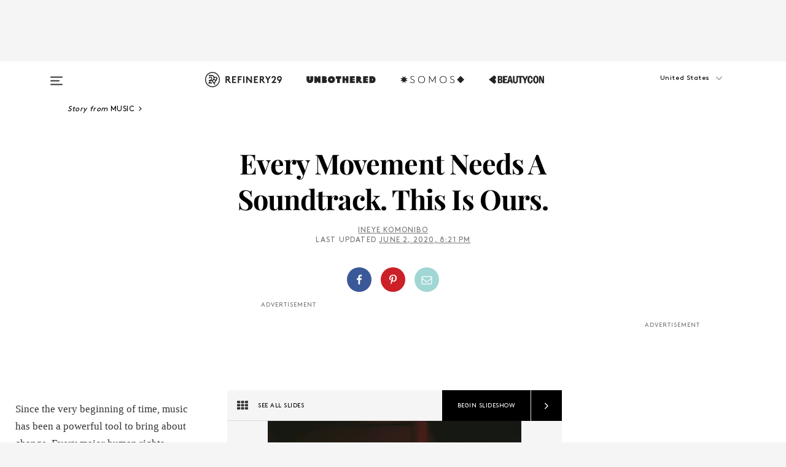

--- FILE ---
content_type: text/html; charset=utf-8
request_url: https://www.refinery29.com/en-us/2020/06/9850852/black-lives-matter-songs
body_size: 35030
content:

    <!DOCTYPE html>
    <html lang='en'>
      <head>
        
    <script>
      if (window.location.hostname !== window.atob('d3d3LnJlZmluZXJ5MjkuY29t')) {
        window.location = window.atob('aHR0cDovL3d3dy5yZWZpbmVyeTI5LmNvbS9lbi11cy8yMDIwLzA2Lzk4NTA4NTIvYmxhY2stbGl2ZXMtbWF0dGVyLXNvbmdz');
      }
    </script>

        <script type="text/javascript">
          window.loadAdLib = function(e,t,a,r){var n=r.includes("refinery29");if(!window.__AdLib){var o=document.createElement("script");o.src=e,o.id="ad-lib",o.onload=function(){window.__AdLib&&(window.__AdLib.env=n?"production":"development",window.__AdLib.template="master",window.__AdLib.site="refinery29",window.__AdLib.brand="refinery29",window.__AdLib.domain=n?".refinery29.com":".rf29.net",window.__AdLib.init())},o.onerror=function(e){console.error("Ad-Lib could not load it's script.",e)},document.head.appendChild(o)}}
        </script>
        <link
          rel="preload"
          as="script"
          href="https://web-statics-cdn.refinery29.com/vendor/ad-lib/v3_1_0/vice-ad-lib.js"
          onload="window.loadAdLib(this.href, 'EN', 'TCFv2.2', 'www.refinery29.com');">
        </script>
        <meta charset="utf-8">
        <title data-react-helmet="true">Revolution Songs For The Black Lives Matter Movement</title>
        <meta data-react-helmet="true" content="ie=edge" http-equiv="x-ua-compatible"/><meta data-react-helmet="true" name="title" content="Revolution Songs For The Black Lives Matter Movement" itemprop="title"/><meta data-react-helmet="true" name="description" content="When they didn't always have the words to say, their songs fulfilled a specific purpose for its time — music did the work." itemprop="description"/><meta data-react-helmet="true" property="og:url" content="https://www.refinery29.com/en-us/2020/06/9850852/black-lives-matter-songs"/><meta data-react-helmet="true" name="twitter:title" content="Every Movement Needs A Soundtrack. This Is Ours."/><meta data-react-helmet="true" property="og:title" content="Every Movement Needs A Soundtrack. This Is Ours." itemprop="name"/><meta data-react-helmet="true" property="og:description" content="When they didn't always have the words to say, their songs fulfilled a specific purpose for its time — music did the work."/><meta data-react-helmet="true" property="og:image" content="https://www.refinery29.com/images/9851171.jpg?crop=40%3A21" itemprop="image"/><meta data-react-helmet="true" property="og:image:secure_url" content="https://www.refinery29.com/images/9851171.jpg?crop=40%3A21" itemprop="image"/><meta data-react-helmet="true" name="twitter:card" content="summary_large_image"/><meta data-react-helmet="true" name="twitter:site" content="@refinery29"/><meta data-react-helmet="true" name="twitter:description" content="When they didn't always have the words to say, their songs fulfilled a specific purpose for its time — music did the work."/><meta data-react-helmet="true" name="twitter:image" content="https://www.refinery29.com/images/9851171.jpg?crop=40%3A21"/><meta data-react-helmet="true" name="pinterest:image" content="https://www.refinery29.com/images/9851169.jpg?crop=37%3A50"/><meta data-react-helmet="true" property="fb:app_id" content="155023867867753"/><meta data-react-helmet="true" property="fb:pages" content="86973707921,587074007996399,269626263209765,509115739117952,1562713254009921,583745561686633,656112191237463,284423314989162,974273182666651,192477361634120"/><meta data-react-helmet="true" property="article:publisher" content="refinery29"/><meta data-react-helmet="true" name="viewport" content="width=device-width, initial-scale=1"/><meta data-react-helmet="true" name="theme-color" content="#fd5b4e"/><meta data-react-helmet="true" property="og:type" content="article"/><meta data-react-helmet="true" name="p:domain_verify" content="b10faeb45f92f5ebf0073a215d615ea9"/><meta data-react-helmet="true" property="entry_template" content="entry.slideshow"/><meta data-react-helmet="true" property="author" content="Ineye Komonibo"/>
        <link data-react-helmet="true" rel="canonical" href="https://www.refinery29.com/en-us/2020/06/9850852/black-lives-matter-songs"/><link data-react-helmet="true" rel="publisher" href="https://plus.google.com/101601649207969071719"/><link data-react-helmet="true" rel="rich-pin-icon" href="https://www.refinery29.com/assets/08c2e62e7d1f514259af92204bc9c284.ico"/><link data-react-helmet="true" rel="alternate" hreflang="en" href="https://www.refinery29.com/en-us/2020/06/9850852/black-lives-matter-songs"/><link data-react-helmet="true" rel="alternate" hreflang="en-gb" href="https://www.refinery29.com/en-gb/2020/06/9851464/black-lives-matter-songs"/><link data-react-helmet="true" rel="alternate" hreflang="en-ca" href="https://www.refinery29.com/en-ca/2020/06/9855678/black-lives-matter-songs"/><link data-react-helmet="true" rel="alternate" hreflang="x-default" href="https://www.refinery29.com/en-us/2020/06/9850852/black-lives-matter-songs"/>
        <script data-react-helmet="true" type="application/ld+json">{"@context":"http://schema.org","@type":"WebPage","name":"Refinery29","url":"https://www.refinery29.com/en-us","potentialAction":{"@type":"SearchAction","target":"https://www.refinery29.com/en-us/search?q={Refinery29}","query-input":"required name=Refinery29","sameAs":["https://www.facebook.com/refinery29","https://twitter.com/refinery29","https://www.pinterest.com/refinery29/","https://instagram.com/refinery29","https://www.youtube.com/Refinery29TV"]},"image":"https://www.refinery29.com/assets/images/r29-logo-b.svg"}</script><script data-react-helmet="true" type="application/ld+json">{"@context":"http://schema.org","@type":"WebSite","name":"Refinery29","url":"https://www.refinery29.com/en-us","potentialAction":{"@type":"SearchAction","target":"https://www.refinery29.com/en-us/search?q={Refinery29}","query-input":"required name=Refinery29","sameAs":["https://www.facebook.com/refinery29","https://twitter.com/refinery29","https://www.pinterest.com/refinery29/","https://instagram.com/refinery29","https://www.youtube.com/Refinery29TV"]},"image":"https://www.refinery29.com/assets/images/r29-logo-b.svg"}</script><script data-react-helmet="true" type="application/ld+json">{"@context":"http://schema.org","@type":"NewsArticle","mainEntityOfPage":{"@type":"WebPage","@id":"https://www.refinery29.com/en-us/2020/06/9850852/black-lives-matter-songs"},"headline":"Every Movement Needs A Soundtrack. This Is Ours.","url":"https://www.refinery29.com/en-us/2020/06/9850852/black-lives-matter-songs","thumbnailUrl":"https://www.refinery29.com/images/9851169.jpg","image":{"@type":"ImageObject","url":"https://www.refinery29.com/images/9851169.jpg","height":2400,"width":2000},"datePublished":"2020-06-02T20:21:58.000Z","dateModified":"2020-06-02T20:21:58.000Z","author":{"@type":"Person","name":"Ineye Komonibo"},"creator":["Ineye Komonibo"],"articleSection":"Music","keywords":["Music","Entertainment","Unbothered"],"publisher":{"@type":"Organization","name":"Refinery29","logo":{"@type":"ImageObject","url":"https://www.refinery29.com/assets/images/refinery29.png","width":54,"height":54}},"description":"When they didn't always have the words to say, their songs fulfilled a specific purpose for its time — music did the work."}</script><script data-react-helmet="true" type="application/ld+json">{"@context":"http://schema.org","@type":"BreadcrumbList","itemListElement":[{"@type":"ListItem","position":1,"item":{"@id":"en-us/music","url":"https://www.refinery29.com/en-us/music","name":"Music"}},{"@type":"ListItem","position":2,"item":{"@id":"en-us/entertainment","url":"https://www.refinery29.com/en-us/entertainment","name":"Entertainment"}},{"@type":"ListItem","position":3,"item":{"@id":"en-us/unbothered","url":"https://www.refinery29.com/en-us/unbothered","name":"Unbothered"}}]}</script><script data-react-helmet="true" type="application/ld+json">{"@context":"http://schema.org","@type":"VideoObject","uploadDate":"2020-06-02T16:21:58.000Z","thumbnailUrl":"https://img.youtube.com/vi/6Dtk9h1gZOI/0.jpg","embedUrl":"https://www.youtube.com/embed/6Dtk9h1gZOI","description":"Better known as the Black National Anthem, \"Lift Every Voice and Sing\" is one of the most well-known songs within the culture. It's a powerful reminder of where we've come from, where we are, and where we're going.","name":"\"Lift Every Voice and Sing\" -James Weldon Johnson and J. Rosamond Johnson"}</script><script data-react-helmet="true" type="application/ld+json">{"@context":"http://schema.org","@type":"VideoObject","uploadDate":"2020-06-02T16:21:58.000Z","thumbnailUrl":"https://img.youtube.com/vi/Kj9SeMZE_Yw/0.jpg","embedUrl":"https://www.youtube.com/embed/Kj9SeMZE_Yw","description":"Public Enemy's 1988 call to action called on the Black community to speak up about the need for radical change. \"'Cause I'm Black and I'm proud,\" rapped the duo. \"I'm ready and hyped plus I'm amped!\"","name":"\"Fight the Power\" - Public Enemy"}</script><script data-react-helmet="true" type="application/ld+json">{"@context":"http://schema.org","@type":"VideoObject","uploadDate":"2020-06-02T16:21:58.000Z","thumbnailUrl":"https://img.youtube.com/vi/l_sdubWaY5o/0.jpg","embedUrl":"https://www.youtube.com/embed/l_sdubWaY5o","description":"A heartbreaking reimagining of The Sound of Music 's \"My Favorite Things,\" this song details the perpetual rage that Black people feel on a daily basis.","name":"\"Black Rage\" - Lauryn Hill"}</script><script data-react-helmet="true" type="application/ld+json">{"@context":"http://schema.org","@type":"VideoObject","uploadDate":"2020-06-02T16:21:58.000Z","thumbnailUrl":"https://img.youtube.com/vi/rMv-ORzl3Fc/0.jpg","embedUrl":"https://www.youtube.com/embed/rMv-ORzl3Fc","description":"The king of soul made his stamp on music by being loudly and unapologetically Black everywhere he went.","name":"\"Say It Loud (I'm Black and Proud)\" - James Brown"}</script><script data-react-helmet="true" type="application/ld+json">{"@context":"http://schema.org","@type":"VideoObject","uploadDate":"2020-06-02T16:21:58.000Z","thumbnailUrl":"https://img.youtube.com/vi/ADdpLv3RDhA/0.jpg","embedUrl":"https://www.youtube.com/embed/ADdpLv3RDhA","description":"You can't stand up against police brutality without the original police protest anthem from N.W.A. Its message shouldn't still ring so true thirty years later, but here we are.","name":"\"Fuck the Police\" - N.W.A."}</script><script data-react-helmet="true" type="application/ld+json">{"@context":"http://schema.org","@type":"VideoObject","uploadDate":"2020-06-02T16:21:58.000Z","thumbnailUrl":"https://img.youtube.com/vi/RTGiKYqk0gY/0.jpg","embedUrl":"https://www.youtube.com/embed/RTGiKYqk0gY","description":"Despite the struggles that Black people face at the hands of white supremacy, don't be mistaken — Blackness is a gift to be celebrated.","name":"\"To Be Young, Gifted and Black\" - Nina Simone"}</script><script data-react-helmet="true" type="application/ld+json">{"@context":"http://schema.org","@type":"VideoObject","uploadDate":"2020-06-02T16:21:58.000Z","thumbnailUrl":"https://img.youtube.com/vi/7FWF9375hUA/0.jpg","embedUrl":"https://www.youtube.com/embed/7FWF9375hUA","description":"Formation was Beyoncé's most radical, sociopolitical era yet, and \"Freedom\" was her rallying cry for people to keep fighting the good fight against systemic injustice.","name":"\"Freedom\" - Beyoncé featuring Kendrick Lamar"}</script><script data-react-helmet="true" type="application/ld+json">{"@context":"http://schema.org","@type":"VideoObject","uploadDate":"2020-06-02T16:21:58.000Z","thumbnailUrl":"https://img.youtube.com/vi/HUZOKvYcx_o/0.jpg","embedUrl":"https://www.youtube.com/embed/HUZOKvYcx_o","description":"Created for the 2014 biographical drama Selma , \"Glory\" was inspired by the pain and power of the 1960s civil rights movement — and the ongoing effort against anti-Blackness.","name":"\"Glory\" - John Legend and Common"}</script><script data-react-helmet="true" type="application/ld+json">{"@context":"http://schema.org","@type":"VideoObject","uploadDate":"2020-06-02T16:21:58.000Z","thumbnailUrl":"https://img.youtube.com/vi/T3CunfPYkME/0.jpg","embedUrl":"https://www.youtube.com/embed/T3CunfPYkME","description":"D'Angelo's third studio album Black Messiah features this deceitfully pleasant track with a dark underlying commentary about the loss of Black lives.","name":"\"The Charade\" - D'Angelo &amp; the Vanguard"}</script><script data-react-helmet="true" type="application/ld+json">{"@context":"http://schema.org","@type":"VideoObject","uploadDate":"2020-06-02T16:21:58.000Z","thumbnailUrl":"https://img.youtube.com/vi/Z-48u_uWMHY/0.jpg","embedUrl":"https://www.youtube.com/embed/Z-48u_uWMHY","description":"Ending racism and global anti-Blackness is hard, backbreaking work, and it's normal to feel overwhelmed by the never-ending push for justice. But even though our knees are getting weak, and our voices are getting hoarse, we're going to be alright.","name":"\"Alright\" - Kendrick Lamar"}</script><script data-react-helmet="true" type="application/ld+json">{"@context":"http://schema.org","@type":"VideoObject","uploadDate":"2020-06-02T16:21:58.000Z","thumbnailUrl":"https://img.youtube.com/vi/Web007rzSOI/0.jpg","embedUrl":"https://www.youtube.com/embed/Web007rzSOI","description":"Billy Holliday's haunting vocals work to bring to life the horrors of the lynchings taking place across the United States in the 1930s. Decades later, we're reminded that that type of violence is still a reality.","name":"\"Strange Fruit\" - Billy Holliday"}</script><script data-react-helmet="true" type="application/ld+json">{"@context":"http://schema.org","@type":"VideoObject","uploadDate":"2020-06-02T16:21:58.000Z","thumbnailUrl":"https://img.youtube.com/vi/wEBlaMOmKV4/0.jpg","embedUrl":"https://www.youtube.com/embed/wEBlaMOmKV4","description":"Soul singer Sam Cooke penned this sorrowful tune after he and his entourage of friends were turned away from a white-only hotel in the 1960s. It went on to become one of the most important songs of the civil rights movement.","name":"\"A Change Is Gonna Come\" - Sam Cooke"}</script><script data-react-helmet="true" type="application/ld+json">{"@context":"http://schema.org","@type":"VideoObject","uploadDate":"2020-06-02T16:21:58.000Z","thumbnailUrl":"https://img.youtube.com/vi/qQZc8SH6EFk/0.jpg","embedUrl":"https://www.youtube.com/embed/qQZc8SH6EFk","description":"The rapper released this single following the killing of Michael Brown in 2014 — unfortunately, its sentiment still applies.","name":"\"Be Free\" - J. Cole"}</script><script data-react-helmet="true" type="application/ld+json">{"@context":"http://schema.org","@type":"VideoObject","uploadDate":"2020-06-02T16:21:58.000Z","thumbnailUrl":"https://img.youtube.com/vi/o5TmORitlKk/0.jpg","embedUrl":"https://www.youtube.com/embed/o5TmORitlKk","description":"Motown hero Marvin Gaye wrote and performed \"What's Going On\" from the unique vantage point of a veteran returning from the Vietnam War to find his home country ravaged by its own political unrest. Generations later, his pleas still hit home.","name":"\"What's Going On?\" - Marvin Gaye"}</script><script data-react-helmet="true" type="application/ld+json">{"@context":"http://schema.org","@type":"VideoObject","uploadDate":"2020-06-02T16:21:58.000Z","thumbnailUrl":"https://img.youtube.com/vi/3ZPusIeehQo/0.jpg","embedUrl":"https://www.youtube.com/embed/3ZPusIeehQo","description":"This 2004 remake of the Harold Melvin &amp; The Blue Notes original featuring Teddy Pendergrass called in the big guns of R&amp;B and hip hop to share an all-star message of the importance of unity in making real change.","name":"\"Wake Up, Everybody\" - Brandy, Mary J. Blige, Missy Elliott, Wyclef Jean, Musiq Soulchild, Ashanti, Babyface, Monica, Claudette Ortiz, Eve, Faith Evans, Fabolous, Jadakiss, Akon, Jamie Foxx, Jaheim, Floetry, Jon B, Keke Palmer, Marques Houston, Miri Ben-Ari, Nick Scotti, Omarion, Rev Run"}</script><script data-react-helmet="true" type="application/ld+json">{"@context":"http://schema.org","@type":"Person","name":"Ineye Komonibo","image":null,"url":"https://www.refinery29.com/en-us/author/ineye-komonibo"}</script>
        <link id='main-styles' rel='stylesheet' href='/assets/styles.1a6fc843c5b8cd941845.css' type='text/css' />
        <link id='htlbid-styles' rel='stylesheet' href='https://htlbid.com/v3/refinery29-v2.com/htlbid.css' type='text/css' />
      </head>
      <body id='enUS' class='en'>
<div id='r29-app'><div data-reactroot=""><main><a id="skip" href="#r29-container">Skip navigation!</a><div class=""><div><div class="main"><div class="header-ad-container"><div><span>ADVERTISEMENT</span><div class="ad htlad-ad-header" data-ad-size="7x7,8x8,728x90,970x90,970x250" data-ad-position="header" data-slot-id="slideshow-header" data-targeting="{&quot;sponsorship&quot;:null,&quot;section_name&quot;:[&quot;entertainment&quot;,&quot;music&quot;,&quot;unbothered&quot;],&quot;collections&quot;:[],&quot;aggregations&quot;:null,&quot;entityid&quot;:9850852,&quot;aid&quot;:&quot;black-lives-matter-songs&quot;,&quot;pageid&quot;:&quot;black-lives-matter-songs&quot;,&quot;pagetype&quot;:&quot;slideshow&quot;,&quot;test&quot;:null,&quot;is_sensitive_content&quot;:false,&quot;edition&quot;:&quot;en-us&quot;,&quot;utm_source&quot;:null,&quot;utm_medium&quot;:null,&quot;utm_content&quot;:null,&quot;utm_campaign&quot;:null,&quot;vertical&quot;:&quot;r29&quot;,&quot;document.referrer&quot;:&quot;&quot;,&quot;keywords&quot;:null,&quot;ad_count&quot;:5}" id="ad-header"></div></div></div><header role="banner" aria-label="Primary" class="global-header"><div class="global-header-main"><div id="main-menu" class="global-menu"><div class="menu-inner"><div class="global-search-nav" aria-label="global search"><div class="search-drawer"><form class="search-form" action="/en-us/search" method="GET" aria-label="Search"><input type="search" id="search-header" name="q" placeholder="Search" value=""/><div class="search-button" role="button" tabindex="0" aria-label="search button"><svg width="16" height="18" viewBox="0 0 16 18" fill="black" xmlns="http://www.w3.org/2000/svg"><path d="M10.7857 8.71429C10.7857 6.50893 8.99107 4.71428 6.78571 4.71428C4.58036 4.71428 2.78571 6.50893 2.78571 8.71429C2.78571 10.9196 4.58036 12.7143 6.78571 12.7143C8.99107 12.7143 10.7857 10.9196 10.7857 8.71429ZM15.3571 16.1429C15.3571 16.7679 14.8393 17.2857 14.2143 17.2857C13.9107 17.2857 13.6161 17.1607 13.4107 16.9464L10.3482 13.8929C9.30357 14.6161 8.05357 15 6.78571 15C3.3125 15 0.5 12.1875 0.5 8.71429C0.5 5.24107 3.3125 2.42857 6.78571 2.42857C10.2589 2.42857 13.0714 5.24107 13.0714 8.71429C13.0714 9.98214 12.6875 11.2321 11.9643 12.2768L15.0268 15.3393C15.2321 15.5446 15.3571 15.8393 15.3571 16.1429Z" fill="#333333"></path></svg></div></form></div></div><div class="category-children"><div class="category-child"><div><a href="https://www.refinery29.com/en-us/unbothered"><img class="menu-logo" src="/assets/6a9d712b4b1480df334054a94146cc34.png" alt="Unbothered menu logo"/></a></div><p>A community celebrating Black voices, Black art, and Black folx.</p></div><div class="category-child"><div><a href="https://www.refinery29.com/en-us/latine-somos"><img class="menu-logo" src="/assets/1ce585852b9e9a8cba36762b911e0f5f.png" alt="Somos menu logo"/></a></div><p>Latines learning, remembering, healing, and finding joy in our diverse stories.</p></div><div class="category-child"><div><a href="https://www.beautycon.com/"><img class="menu-logo" src="/assets/b3658fb2d9482c50df8996241fb2b67d.png" alt="BeautyCon menu logo"/></a></div><p>Beautycon is a global platform that brings together beauty enthusiasts, brands, and industry leaders to explore the latest trends, innovations, and conversations shaping the future of beauty.</p></div></div><div><div class="category-title">Featured Channels</div><div class="category-children"><div class="category-child"><a href="/en-us/fitted">Fitted</a></div><div class="category-child"><a href="/en-us/horoscope">Horoscopes</a></div><div class="category-child"><a href="/en-us/money-diary">Money Diaries</a></div><div class="category-child"><a href="/en-us/beauty-studio">Beauty Studio</a></div><div class="category-child"><a href="/en-us/aapi-heritage-month">Not Your Token Asian</a></div><div class="category-child"><a href="/en-us/my-period">My Period</a></div></div></div><div><div class="category-title">Get The Latest</div><div class="category-children"><div class="category-child"><a href="/en-us/shopping">Shopping</a></div><div class="category-child"><a href="/en-us/work-and-money">Work &amp; Money</a></div><div class="category-child"><a href="/en-us/health">Sex &amp; Wellness</a></div><div class="category-child"><a href="/en-us/beauty">Beauty</a></div><div class="category-child"><a href="/en-us/us-news">News</a></div><div class="category-child"><a href="/en-us/entertainment">Entertainment</a></div><div class="category-child"><a href="/en-us/fashion">Fashion</a></div><div class="category-child"><a href="/en-us/politics">Politics</a></div><div class="category-child"><a href="/en-us/living">Lifestyle</a></div></div></div><div><div class="category-title">Get In Touch</div><div class="social-icons"><a href="https://www.facebook.com/refinery29/" target="_blank" title="Refinery29&#x27;s Facebook page" aria-label="Refinery29&#x27;s Facebook page"><svg width="56" height="56" viewBox="0 0 56 56" fill="black" role="img" aria-hidden="true"><path d="M36 20H20V36H27.9973V29.9592H25.9579V27.6101H27.9973V25.8804C27.9973 24.8995 28.2684 24.1379 28.8105 23.5958C29.3526 23.0537 30.0883 22.7826 31.0177 22.7826C31.947 22.7826 32.5494 22.817 32.8248 22.8859V24.9769H31.5856C31.1382 24.9769 30.8327 25.0716 30.6692 25.2609C30.5057 25.4502 30.4239 25.7341 30.4239 26.1128V27.6101H32.7473L32.4375 29.9592H30.4239V36H36V20Z"></path></svg></a><a href="https://x.com/refinery29" target="_blank" title="Refinery29&#x27;s Twitter page" aria-label="Refinery29&#x27;s Twitter page"><svg width="56" height="56" viewBox="0 0 56 56" fill="black" role="img" aria-hidden="true"><path fill-rule="evenodd" clip-rule="evenodd" d="M20.0113 35H21.3186L26.435 29.1807L30.5034 35H35L28.9369 26.3703L34.5041 20H33.1743L28.3396 25.5107L24.4628 20H20L25.8603 28.3541L20.0113 35ZM21.8032 20.9809H23.8204L33.1856 34.0742H31.1457L21.8032 20.9809Z"></path></svg></a><a href="https://www.instagram.com/refinery29/" target="_blank" title="Refinery29&#x27;s Instagram page" aria-label="Refinery29&#x27;s Instagram page"><svg width="56" height="56" viewBox="0 0 56 56" fill="black" role="img" aria-hidden="true"><path fill-rule="evenodd" clip-rule="evenodd" d="M28.5 21.4375C27.4167 21.4375 26.7135 21.4453 26.3906 21.461C26.0677 21.4766 25.6875 21.4896 25.25 21.5C24.8542 21.5209 24.5443 21.5573 24.3203 21.6094C24.0964 21.6615 23.9063 21.7188 23.75 21.7813C23.5729 21.8438 23.4115 21.9245 23.2656 22.0235C23.1198 22.1224 22.9792 22.2396 22.8438 22.375C22.7187 22.5 22.6068 22.6354 22.5078 22.7813C22.4089 22.9271 22.3229 23.0938 22.25 23.2813C22.1979 23.4271 22.1458 23.612 22.0938 23.836C22.0417 24.0599 22.0104 24.375 22 24.7813C21.9792 25.2084 21.9635 25.5834 21.9531 25.9063C21.9427 26.2292 21.9375 26.9271 21.9375 28C21.9375 29.0834 21.9453 29.7865 21.9609 30.1094C21.9766 30.4323 21.9896 30.8125 22 31.25C22.0208 31.6459 22.0573 31.9558 22.1094 32.1797C22.1615 32.4037 22.2187 32.5938 22.2812 32.75C22.3438 32.9271 22.4245 33.0886 22.5234 33.2344C22.6224 33.3802 22.7396 33.5209 22.875 33.6563C23 33.7813 23.1354 33.8933 23.2812 33.9922C23.4271 34.0912 23.5937 34.1771 23.7812 34.25C23.9271 34.3021 24.112 34.3542 24.3359 34.4063C24.5599 34.4584 24.875 34.4896 25.2812 34.5C25.7083 34.5209 26.0833 34.5365 26.4062 34.5469C26.7292 34.5573 27.4271 34.5625 28.5 34.5625C29.5833 34.5625 30.2865 34.5547 30.6094 34.5391C30.9323 34.5235 31.3125 34.5104 31.75 34.5C32.1458 34.4792 32.4557 34.4427 32.6797 34.3907C32.9036 34.3386 33.0937 34.2813 33.25 34.2188C33.4271 34.1563 33.5885 34.0756 33.7344 33.9766C33.8802 33.8776 34.0208 33.7604 34.1562 33.625C34.2813 33.5 34.3932 33.3646 34.4922 33.2188C34.5911 33.0729 34.6771 32.9063 34.75 32.7188C34.8021 32.5729 34.8542 32.3881 34.9062 32.1641C34.9583 31.9401 34.9896 31.625 35 31.2188C35.0208 30.7917 35.0365 30.4167 35.0469 30.0938C35.0573 29.7709 35.0625 29.073 35.0625 28C35.0625 26.9167 35.0547 26.2136 35.0391 25.8907C35.0234 25.5677 35.0104 25.1875 35 24.75C34.9792 24.3542 34.9427 24.0443 34.8906 23.8203C34.8385 23.5964 34.7812 23.4063 34.7188 23.25C34.6562 23.0729 34.5755 22.9115 34.4766 22.7657C34.3776 22.6198 34.2604 22.4792 34.125 22.3438C34 22.2188 33.8646 22.1068 33.7188 22.0078C33.5729 21.9089 33.4063 21.8229 33.2188 21.75C33.0729 21.6979 32.888 21.6459 32.6641 21.5938C32.4401 21.5417 32.125 21.5104 31.7188 21.5C31.2917 21.4792 30.9167 21.4636 30.5938 21.4532C30.2708 21.4427 29.5729 21.4375 28.5 21.4375ZM28.5 20C29.5938 20 30.3099 20.0078 30.6484 20.0235C30.987 20.0391 31.3646 20.0521 31.7812 20.0625C32.2188 20.0834 32.5885 20.1224 32.8906 20.1797C33.1927 20.237 33.4687 20.3125 33.7188 20.4063C33.9896 20.5209 34.2422 20.6511 34.4766 20.7969C34.7109 20.9427 34.9375 21.125 35.1562 21.3438C35.375 21.5625 35.5599 21.7917 35.7109 22.0313C35.862 22.2709 35.9896 22.5209 36.0938 22.7813C36.1875 23.0209 36.2656 23.2943 36.3281 23.6016C36.3906 23.9089 36.4271 24.2813 36.4375 24.7188C36.4583 25.1459 36.474 25.5261 36.4844 25.8594C36.4948 26.1927 36.5 26.9063 36.5 28C36.5 29.0938 36.4922 29.8099 36.4766 30.1485C36.4609 30.487 36.4479 30.8646 36.4375 31.2813C36.4167 31.7188 36.3776 32.0886 36.3203 32.3907C36.263 32.6927 36.1875 32.9688 36.0938 33.2188C35.9792 33.4896 35.849 33.7422 35.7031 33.9766C35.5573 34.211 35.375 34.4375 35.1562 34.6563C34.9375 34.875 34.7083 35.0599 34.4688 35.211C34.2292 35.362 33.9792 35.4896 33.7188 35.5938C33.4792 35.6875 33.2057 35.7657 32.8984 35.8282C32.5911 35.8907 32.2188 35.9271 31.7812 35.9375C31.3542 35.9584 30.974 35.974 30.6406 35.9844C30.3073 35.9948 29.5938 36 28.5 36C27.4062 36 26.6901 35.9922 26.3516 35.9766C26.013 35.961 25.6354 35.9479 25.2188 35.9375C24.7812 35.9167 24.4115 35.8776 24.1094 35.8203C23.8073 35.7631 23.5313 35.6875 23.2812 35.5938C23.0104 35.4792 22.7578 35.349 22.5234 35.2032C22.2891 35.0573 22.0625 34.875 21.8438 34.6563C21.625 34.4375 21.4401 34.2084 21.2891 33.9688C21.138 33.7292 21.0104 33.4792 20.9062 33.2188C20.8125 32.9792 20.7344 32.7058 20.6719 32.3985C20.6094 32.0912 20.5729 31.7188 20.5625 31.2813C20.5417 30.8542 20.526 30.474 20.5156 30.1407C20.5052 29.8073 20.5 29.0938 20.5 28C20.5 26.9063 20.5078 26.1901 20.5234 25.8516C20.5391 25.513 20.5521 25.1354 20.5625 24.7188C20.5833 24.2813 20.6224 23.9115 20.6797 23.6094C20.737 23.3073 20.8125 23.0313 20.9062 22.7813C21.0208 22.5104 21.151 22.2578 21.2969 22.0235C21.4427 21.7891 21.625 21.5625 21.8438 21.3438C22.0625 21.125 22.2917 20.9401 22.5312 20.7891C22.7708 20.6381 23.0208 20.5104 23.2812 20.4063C23.5208 20.3125 23.7943 20.2344 24.1016 20.1719C24.4089 20.1094 24.7812 20.0729 25.2188 20.0625C25.6458 20.0417 26.026 20.0261 26.3594 20.0157C26.6927 20.0052 27.4062 20 28.5 20ZM28.5 23.875C29.0729 23.875 29.6094 23.9818 30.1094 24.1953C30.6094 24.4089 31.0469 24.7032 31.4219 25.0782C31.7969 25.4532 32.0911 25.8907 32.3047 26.3907C32.5182 26.8907 32.625 27.4271 32.625 28C32.625 28.573 32.5182 29.1094 32.3047 29.6094C32.0911 30.1094 31.7969 30.5469 31.4219 30.9219C31.0469 31.2969 30.6094 31.5912 30.1094 31.8047C29.6094 32.0183 29.0729 32.125 28.5 32.125C27.9271 32.125 27.3906 32.0183 26.8906 31.8047C26.3906 31.5912 25.9531 31.2969 25.5781 30.9219C25.2031 30.5469 24.9089 30.1094 24.6953 29.6094C24.4818 29.1094 24.375 28.573 24.375 28C24.375 27.4271 24.4818 26.8907 24.6953 26.3907C24.9089 25.8907 25.2031 25.4532 25.5781 25.0782C25.9531 24.7032 26.3906 24.4089 26.8906 24.1953C27.3906 23.9818 27.9271 23.875 28.5 23.875ZM28.5 30.6875C29.2396 30.6875 29.8724 30.4219 30.3984 29.8907C30.9245 29.3594 31.1875 28.7292 31.1875 28C31.1875 27.2604 30.9219 26.6276 30.3906 26.1016C29.8594 25.5755 29.2292 25.3125 28.5 25.3125C27.7604 25.3125 27.1276 25.5782 26.6016 26.1094C26.0755 26.6407 25.8125 27.2709 25.8125 28C25.8125 28.7396 26.0781 29.3724 26.6094 29.8985C27.1406 30.4245 27.7708 30.6875 28.5 30.6875ZM33.7188 23.7188C33.7188 23.9792 33.6302 24.2058 33.4531 24.3985C33.276 24.5912 33.0521 24.6875 32.7812 24.6875C32.5208 24.6875 32.2943 24.5938 32.1016 24.4063C31.9089 24.2188 31.8125 23.9896 31.8125 23.7188C31.8125 23.4584 31.9062 23.237 32.0938 23.0547C32.2813 22.8724 32.5104 22.7813 32.7812 22.7813C33.0417 22.7813 33.263 22.8698 33.4453 23.0469C33.6276 23.224 33.7188 23.4479 33.7188 23.7188Z"></path></svg></a><a href="https://www.pinterest.com/refinery29/" target="_blank" title="Refinery29&#x27;s Pinterest page" aria-label="Refinery29&#x27;s Pinterest page"><svg width="56" height="56" viewBox="0 0 56 56" fill="black" role="img" aria-hidden="true"><path fill-rule="evenodd" clip-rule="evenodd" d="M28.0003 20C23.5821 20 20 23.5817 20 27.9999C20 31.2757 21.9699 34.0898 24.7887 35.3271C24.7662 34.7685 24.7846 34.0979 24.9279 33.4902C25.0817 32.8407 25.9573 29.131 25.9573 29.131C25.9573 29.131 25.7017 28.6203 25.7017 27.8652C25.7017 26.6798 26.3889 25.7944 27.2446 25.7944C27.9723 25.7944 28.3238 26.3409 28.3238 26.9953C28.3238 27.7269 27.8573 28.821 27.6173 29.8344C27.4169 30.683 28.0428 31.3752 28.88 31.3752C30.3958 31.3752 31.4167 29.4285 31.4167 27.1219C31.4167 25.3686 30.2357 24.0562 28.0878 24.0562C25.661 24.0562 24.1492 25.8659 24.1492 27.8873C24.1492 28.5843 24.3547 29.0758 24.6766 29.4564C24.8246 29.6312 24.8452 29.7016 24.7916 29.9023C24.7532 30.0495 24.6651 30.4038 24.6286 30.5443C24.5753 30.7469 24.4112 30.8193 24.228 30.7445C23.1103 30.2882 22.5897 29.0642 22.5897 27.6882C22.5897 25.4157 24.5063 22.6908 28.3073 22.6908C31.3617 22.6908 33.372 24.901 33.372 27.2735C33.372 30.4117 31.6273 32.7562 29.0554 32.7562C28.1917 32.7562 27.3792 32.2893 27.101 31.7591C27.101 31.7591 26.6365 33.6023 26.5381 33.9582C26.3685 34.575 26.0365 35.1915 25.7329 35.6719C26.4525 35.8844 27.2125 36 28.0003 36C32.4181 36 36 32.4183 36 27.9999C36 23.5817 32.4181 20 28.0003 20" fill="black"></path></svg></a><a href="https://www.snapchat.com/add/refinery29" target="_blank" title="Add Refinery29 on Snapchat" aria-label="Add Refinery29 on Snapchat"><svg width="56" height="56" viewBox="0 0 56 56" fill="black" role="img" aria-hidden="true"><path d="M24.1288 22.7136C23.7038 23.6651 23.8717 25.3699 23.9397 26.5621C23.4807 26.8163 22.8913 26.3703 22.5577 26.3703C22.2106 26.3703 21.7962 26.5982 21.731 26.9381C21.6843 27.183 21.7941 27.5398 22.5818 27.8506C22.8863 27.971 23.611 28.1126 23.7789 28.5076C24.0147 29.0627 22.5676 31.6248 20.2952 31.9986C20.1174 32.0276 19.9906 32.1862 20.0005 32.366C20.0402 33.0563 21.5887 33.3267 22.275 33.4329C22.3452 33.5278 22.4018 33.9285 22.4918 34.2336C22.5322 34.3703 22.6363 34.5338 22.9041 34.5338C23.2533 34.5338 23.8334 34.2648 24.8435 34.4319C25.8338 34.5968 26.7645 36 28.5517 36C30.2128 36 31.2038 34.5904 32.1572 34.4319C32.709 34.3405 33.1829 34.3696 33.7127 34.4729C34.0775 34.5444 34.4048 34.5841 34.5089 34.2258C34.6003 33.9165 34.6562 33.5235 34.725 33.4308C35.405 33.3253 36.9605 33.0556 36.9995 32.3653C37.0094 32.1855 36.8826 32.0276 36.7048 31.9979C34.4707 31.6297 32.9796 29.0754 33.2211 28.5069C33.3883 28.1126 34.108 27.9724 34.4182 27.8499C34.9948 27.6227 35.2838 27.343 35.2775 27.0195C35.2697 26.6053 34.771 26.3582 34.4041 26.3582C34.0308 26.3582 33.4946 26.8 33.0603 26.5607C33.1283 25.3586 33.2955 23.6616 32.8712 22.7108C32.0672 20.9104 30.2787 20 28.4908 20C26.7143 20 24.9391 20.8977 24.1288 22.7136Z"></path></svg></a><a href="https://www.youtube.com/refinery29" target="_blank" title="Refinery29&#x27;s YouTube channel" aria-label="Refinery29&#x27;s YouTube channel"><svg width="56" height="56" viewBox="0 0 56 56" fill="black" role="img" aria-hidden="true"><path d="M37.5812 24.0397C37.468 23.6461 37.2474 23.2897 36.943 23.0085C36.6299 22.7186 36.2462 22.5112 35.8281 22.406C34.2633 22.004 27.9942 22.004 27.9942 22.004C25.3806 21.975 22.7677 22.1025 20.1702 22.3857C19.7521 22.4987 19.3691 22.7107 19.0554 23.0028C18.7471 23.2919 18.5238 23.6483 18.4071 24.0389C18.1269 25.51 17.9908 27.0038 18.0005 28.5C17.9905 29.9949 18.1263 31.4881 18.4071 32.9611C18.5213 33.35 18.7438 33.7049 19.0529 33.9915C19.362 34.2782 19.747 34.4852 20.1702 34.5948C21.7559 34.996 27.9942 34.996 27.9942 34.996C30.6111 35.025 33.2273 34.8975 35.8281 34.6143C36.2462 34.5091 36.6299 34.3017 36.943 34.0118C37.2513 33.7252 37.4704 33.3687 37.5804 32.9806C37.8679 31.51 38.0077 30.0157 37.9978 28.5187C38.0195 27.0153 37.8798 25.5147 37.5812 24.0397ZM26.0011 31.2803V25.7205L31.2171 28.5008L26.0011 31.2803Z"></path></svg></a><a href="https://www.tiktok.com/@refinery29" target="_blank" title="Refinery29 on TikTok" aria-label="Refinery29 on TikTok"><svg width="56" height="56" viewBox="0 0 56 56" fill="black" role="img" aria-hidden="true"><path fill-rule="evenodd" clip-rule="evenodd" d="M31.4908 25.2742C32.6132 25.9313 33.7125 26.3461 35 26.4747V23.7562C34.0075 23.6801 32.9924 23.0465 32.3865 22.3424C32.0187 21.9151 31.7425 21.408 31.5969 20.8676C31.5744 20.784 31.4826 20.2511 31.4719 20H28.628V20.6786V22.3029V29.2038V30.1679C28.628 30.7168 28.6695 31.2862 28.4613 31.8055C27.9518 33.0764 26.3591 33.6316 25.1298 32.9939C22.7357 31.7424 24.0705 28.27 26.551 28.5908V25.7701C26.2122 25.7649 25.7723 25.8301 25.6141 25.849C25.1277 25.907 24.6563 26.042 24.2062 26.2292C21.6328 27.2995 20.3116 30.2524 21.3623 32.8153L21.331 32.7277C22.6604 36.1247 27.1531 37.0798 29.8457 34.6274C31.7236 32.9169 31.4908 30.5397 31.4908 28.2712V25.2742Z"></path></svg></a><a href="https://jump.refinery29.com/join/24/signup-all-newsletters?utm_source=footer&amp;utm_medium=emailsignup&amp;_ga=2.174034529.350230817.1728573652-162356488.1728573652" target="_blank" title="Sign up for Refinery29 newsletters" aria-label="Sign up for Refinery29 newsletters"><svg width="52" height="56" viewBox="0 0 52 56" fill="black" role="img" aria-hidden="true"><path d="M34.1429 33.7678V25.625C33.9167 25.8795 33.6728 26.1127 33.4113 26.3248C31.5169 27.7809 30.0113 28.9754 28.8945 29.9085C28.534 30.2124 28.2407 30.4492 28.0145 30.6189C27.7883 30.7885 27.4826 30.9599 27.0974 31.1331C26.7121 31.3063 26.3499 31.3928 26.0106 31.3928H25.9894C25.6501 31.3928 25.2879 31.3063 24.9026 31.1331C24.5174 30.9599 24.2117 30.7885 23.9855 30.6189C23.7593 30.4492 23.466 30.2124 23.1055 29.9085C21.9887 28.9754 20.4831 27.7809 18.5887 26.3248C18.3272 26.1127 18.0833 25.8795 17.8571 25.625V33.7678C17.8571 33.8597 17.8907 33.9393 17.9579 34.0064C18.025 34.0736 18.1045 34.1071 18.1964 34.1071H33.8036C33.8955 34.1071 33.975 34.0736 34.0421 34.0064C34.1093 33.9393 34.1429 33.8597 34.1429 33.7678ZM34.1429 22.6244V22.3647L34.1376 22.2268L34.1057 22.0943L34.0474 21.9989L33.952 21.9194L33.8036 21.8928H18.1964C18.1045 21.8928 18.025 21.9264 17.9579 21.9936C17.8907 22.0607 17.8571 22.1402 17.8571 22.2321C17.8571 23.4196 18.3767 24.4234 19.4157 25.2433C20.7799 26.3177 22.1972 27.438 23.6674 28.6043C23.7098 28.6397 23.8335 28.7439 24.0385 28.9171C24.2435 29.0903 24.4061 29.2228 24.5262 29.3147C24.6464 29.4066 24.8037 29.5179 24.998 29.6487C25.1924 29.7795 25.3709 29.8767 25.5335 29.9403C25.6961 30.0039 25.848 30.0357 25.9894 30.0357H26.0106C26.152 30.0357 26.3039 30.0039 26.4665 29.9403C26.6291 29.8767 26.8076 29.7795 27.002 29.6487C27.1963 29.5179 27.3536 29.4066 27.4738 29.3147C27.5939 29.2228 27.7565 29.0903 27.9615 28.9171C28.1665 28.7439 28.2902 28.6397 28.3326 28.6043C29.8028 27.438 31.2201 26.3177 32.5843 25.2433C32.966 24.9394 33.3211 24.5311 33.6498 24.0187C33.9785 23.5062 34.1429 23.0415 34.1429 22.6244ZM35.5 22.2321V33.7678C35.5 34.2344 35.3339 34.6337 35.0017 34.966C34.6695 35.2982 34.2701 35.4643 33.8036 35.4643H18.1964C17.7299 35.4643 17.3305 35.2982 16.9983 34.966C16.6661 34.6337 16.5 34.2344 16.5 33.7678V22.2321C16.5 21.7656 16.6661 21.3662 16.9983 21.034C17.3305 20.7018 17.7299 20.5357 18.1964 20.5357H33.8036C34.2701 20.5357 34.6695 20.7018 35.0017 21.034C35.3339 21.3662 35.5 21.7656 35.5 22.2321Z"></path></svg></a></div></div></div></div><button type="button" class="hamburger-menu desktop" aria-label="Open menu" aria-expanded="false" aria-controls="main-menu"><svg width="20" height="15" viewBox="0 0 20 15" fill="black" xmlns="http://www.w3.org/2000/svg"><rect y="0.5" width="20" height="2" rx="1" fill="#333333"></rect><rect y="6.5" width="15" height="2" rx="1" fill="#333333"></rect><rect y="12.5" width="20" height="2" rx="1" fill="#333333"></rect></svg></button><div class="header-verticals desktop"><a href="https://www.refinery29.com/en-us"><img class="menu-logo" src="/assets/90e3b0501ff143bd058ecb3f754a4430.png" alt="Refinery29 logo"/></a><a href="https://www.refinery29.com/en-us/unbothered"><img class="menu-logo" src="/assets/9aa89696be7da8b249e2ee2622a111e9.png" alt="Unbothered logo"/></a><a href="https://www.refinery29.com/en-us/latine-somos"><img class="menu-logo" src="/assets/cda4774d79df76d9c5ab2dfba3784155.png" alt="Somos logo"/></a><a href="https://www.beautycon.com/"><img class="menu-logo" src="/assets/d68e2ddc49f6065953daf57eac5b849a.png" alt="BeautyCon logo"/></a></div><div class="header-verticals desktop r29-only-menu"><a href="https://www.refinery29.com/en-us"><img class="menu-logo" src="/assets/90e3b0501ff143bd058ecb3f754a4430.png" alt="Refinery29 logo"/></a></div><div class="header-mobile-logo mobile"><a href="https://www.refinery29.com/en-us"><img class="menu-logo" src="/assets/90e3b0501ff143bd058ecb3f754a4430.png" alt="Refinery29 logo"/></a></div><div class="desktop edition-switch-wrapper"><div class="global-edition-switch" aria-label="Edition selector"><div class="current-edition" tabindex="0" role="button" aria-expanded="false" aria-haspopup="true"><span>United States</span><i class="fa fa-angle-down " aria-label="angle-down" aria-hidden="true"><svg width="1792" height="1792" viewBox="0 0 1792 1792"><path d="M1395 736q0 13-10 23l-466 466q-10 10-23 10t-23-10L407 759q-10-10-10-23t10-23l50-50q10-10 23-10t23 10l393 393 393-393q10-10 23-10t23 10l50 50q10 10 10 23z"/></svg></i></div><ul class=""><li class="label" aria-label="locales">Switch To</li><li><a href="https://www.refinery29.com/en-gb/2020/06/9851464/black-lives-matter-songs"><span>United Kingdom</span></a></li><li><a href="https://www.refinery29.com/de-de"><span>Germany</span></a></li><li><a href="https://www.refinery29.com/fr-fr"><span>France</span></a></li><li><a href="https://www.refinery29.com/en-au"><span>Australia</span></a></li></ul></div></div><div class="mobile edition-switch-wrapper"></div><button type="button" class="hamburger-menu mobile" aria-label="Open menu" aria-expanded="false" aria-controls="main-menu"><svg width="20" height="15" viewBox="0 0 20 15" fill="black" xmlns="http://www.w3.org/2000/svg"><rect y="0.5" width="20" height="2" rx="1" fill="#333333"></rect><rect y="6.5" width="15" height="2" rx="1" fill="#333333"></rect><rect y="12.5" width="20" height="2" rx="1" fill="#333333"></rect></svg></button></div></header><div class="mobile-header-verticals-wrapper"><div class="mobile-header-verticals"><div class="mobile-vertical"><a href="https://www.refinery29.com/en-us/unbothered"><img class="menu-logo" src="/assets/6a9d712b4b1480df334054a94146cc34.png" alt="Unbothered menu logo"/></a></div><div class="mobile-vertical"><a href="https://www.refinery29.com/en-us/latine-somos"><img class="menu-logo" src="/assets/1ce585852b9e9a8cba36762b911e0f5f.png" alt="Somos menu logo"/></a></div><div class="mobile-vertical"><a href="https://www.beautycon.com/"><img class="menu-logo" src="/assets/b3658fb2d9482c50df8996241fb2b67d.png" alt="BeautyCon menu logo"/></a></div></div></div><div id="r29-container"><div><header hidden="" class="condensed-header hidden"><a href="/en-us"><div class="r29-logo"><img src="/assets/d27ad8510dcf0eef13f6419f4f9a76e6.svg" alt="Refinery29"/></div></a><div class="condensed-title"><span>Now Reading</span><h4>Songs To Fight The Power</h4></div><div class="story-share"><button class="fa fa-facebook " aria-label="facebook" aria-hidden="true"><svg height="1792" viewBox="0 0 1792 1792" width="1792" role="img" aria-hidden="true"><path d="m1343 12v264h-157q-86 0-116 36t-30 108v189h293l-39 296h-254v759h-306v-759h-255v-296h255v-218q0-186 104-288.5t277-102.5q147 0 228 12z"/></svg>
</button><div data-href="https://pinterest.com/pin/create/button/?url=https%3A%2F%2Fwww.refinery29.com%2Fen-us%2F2020%2F06%2F9850852%2Fblack-lives-matter-songs%3Futm_source%3Dpinterest%26utm_medium%3Dpinterest_share&amp;media=http%3A%2F%2Fwww.refinery29.com%2Fimages%2F9851169.jpg%3Fcrop%3D37%253A50&amp;description=Every%20Movement%20Needs%20A%20Soundtrack.%20This%20Is%20Ours.%2B%23refinery29" data-pin-custom="true" style="display:inline-block" role="button" tabindex="0"><button class="fa fa-pinterest-p" title="Share on Pinterest" aria-label="Share on Pinterest"><svg height="1792" viewBox="0 0 1792 1792" width="1792" role="img" aria-hidden="true"><path d="m256 597q0-108 37.5-203.5t103.5-166.5 152-123 185-78 202-26q158 0 294 66.5t221 193.5 85 287q0 96-19 188t-60 177-100 149.5-145 103-189 38.5q-68 0-135-32t-96-88q-10 39-28 112.5t-23.5 95-20.5 71-26 71-32 62.5-46 77.5-62 86.5l-14 5-9-10q-15-157-15-188 0-92 21.5-206.5t66.5-287.5 52-203q-32-65-32-169 0-83 52-156t132-73q61 0 95 40.5t34 102.5q0 66-44 191t-44 187q0 63 45 104.5t109 41.5q55 0 102-25t78.5-68 56-95 38-110.5 20-111 6.5-99.5q0-173-109.5-269.5t-285.5-96.5q-200 0-334 129.5t-134 328.5q0 44 12.5 85t27 65 27 45.5 12.5 30.5q0 28-15 73t-37 45q-2 0-17-3-51-15-90.5-56t-61-94.5-32.5-108-11-106.5z"/></svg>
</button></div><button class="fa fa-envelope-o" title="Share by Email" aria-label="Share by Email"><svg height="1792" viewBox="0 0 1792 1792" width="1792"><path d="m1664 1504v-768q-32 36-69 66-268 206-426 338-51 43-83 67t-86.5 48.5-102.5 24.5h-2q-48 0-102.5-24.5t-86.5-48.5-83-67q-158-132-426-338-37-30-69-66v768q0 13 9.5 22.5t22.5 9.5h1472q13 0 22.5-9.5t9.5-22.5zm0-1051v-24.5l-.5-13-3-12.5-5.5-9-9-7.5-14-2.5h-1472q-13 0-22.5 9.5t-9.5 22.5q0 168 147 284 193 152 401 317 6 5 35 29.5t46 37.5 44.5 31.5 50.5 27.5 43 9h2q20 0 43-9t50.5-27.5 44.5-31.5 46-37.5 35-29.5q208-165 401-317 54-43 100.5-115.5t46.5-131.5zm128-37v1088q0 66-47 113t-113 47h-1472q-66 0-113-47t-47-113v-1088q0-66 47-113t113-47h1472q66 0 113 47t47 113z"/></svg></button></div></header><article class="r29-article-container "><div class="primary-tag-banner"><a href="/en-us/music"><span class="story-from"><span>Story from <span class="tag-name">Music</span></span></span><i class="fa fa-angle-right " aria-label="angle-right" aria-hidden="true"><svg height="1792" viewBox="0 0 1792 1792" width="1792"><path d="m1171 960q0 13-10 23l-466 466q-10 10-23 10t-23-10l-50-50q-10-10-10-23t10-23l393-393-393-393q-10-10-10-23t10-23l50-50q10-10 23-10t23 10l466 466q10 10 10 23z"/></svg></i></a></div><div class="r29-article slideshow-article"><div class="header"><h1 class="title">Every Movement Needs A Soundtrack. This Is Ours.</h1><div class="bylines-container"><div class="byline main-contributors"><span class="contributor"><a href="/en-us/author/ineye-komonibo">Ineye Komonibo</a></span></div><div class="byline modified"><span>Last Updated <a rel="nofollow" href="/en-us/archives/2020/06/02"><span><span>June 2, 2020</span>, <span>8:21 PM</span></span></a></span></div></div><div class="story-share"><button class="fa fa-facebook " aria-label="facebook" aria-hidden="true"><svg height="1792" viewBox="0 0 1792 1792" width="1792" role="img" aria-hidden="true"><path d="m1343 12v264h-157q-86 0-116 36t-30 108v189h293l-39 296h-254v759h-306v-759h-255v-296h255v-218q0-186 104-288.5t277-102.5q147 0 228 12z"/></svg>
</button><div data-href="https://pinterest.com/pin/create/button/?url=https%3A%2F%2Fwww.refinery29.com%2Fen-us%2F2020%2F06%2F9850852%2Fblack-lives-matter-songs%3Futm_source%3Dpinterest%26utm_medium%3Dpinterest_share&amp;media=http%3A%2F%2Fwww.refinery29.com%2Fimages%2F9851169.jpg%3Fcrop%3D37%253A50&amp;description=Every%20Movement%20Needs%20A%20Soundtrack.%20This%20Is%20Ours.%2B%23refinery29" data-pin-custom="true" style="display:inline-block" role="button" tabindex="0"><button class="fa fa-pinterest-p" title="Share on Pinterest" aria-label="Share on Pinterest"><svg height="1792" viewBox="0 0 1792 1792" width="1792" role="img" aria-hidden="true"><path d="m256 597q0-108 37.5-203.5t103.5-166.5 152-123 185-78 202-26q158 0 294 66.5t221 193.5 85 287q0 96-19 188t-60 177-100 149.5-145 103-189 38.5q-68 0-135-32t-96-88q-10 39-28 112.5t-23.5 95-20.5 71-26 71-32 62.5-46 77.5-62 86.5l-14 5-9-10q-15-157-15-188 0-92 21.5-206.5t66.5-287.5 52-203q-32-65-32-169 0-83 52-156t132-73q61 0 95 40.5t34 102.5q0 66-44 191t-44 187q0 63 45 104.5t109 41.5q55 0 102-25t78.5-68 56-95 38-110.5 20-111 6.5-99.5q0-173-109.5-269.5t-285.5-96.5q-200 0-334 129.5t-134 328.5q0 44 12.5 85t27 65 27 45.5 12.5 30.5q0 28-15 73t-37 45q-2 0-17-3-51-15-90.5-56t-61-94.5-32.5-108-11-106.5z"/></svg>
</button></div><button class="fa fa-envelope-o" title="Share by Email" aria-label="Share by Email"><svg height="1792" viewBox="0 0 1792 1792" width="1792"><path d="m1664 1504v-768q-32 36-69 66-268 206-426 338-51 43-83 67t-86.5 48.5-102.5 24.5h-2q-48 0-102.5-24.5t-86.5-48.5-83-67q-158-132-426-338-37-30-69-66v768q0 13 9.5 22.5t22.5 9.5h1472q13 0 22.5-9.5t9.5-22.5zm0-1051v-24.5l-.5-13-3-12.5-5.5-9-9-7.5-14-2.5h-1472q-13 0-22.5 9.5t-9.5 22.5q0 168 147 284 193 152 401 317 6 5 35 29.5t46 37.5 44.5 31.5 50.5 27.5 43 9h2q20 0 43-9t50.5-27.5 44.5-31.5 46-37.5 35-29.5q208-165 401-317 54-43 100.5-115.5t46.5-131.5zm128-37v1088q0 66-47 113t-113 47h-1472q-66 0-113-47t-47-113v-1088q0-66 47-113t113-47h1472q66 0 113 47t47 113z"/></svg></button></div></div><div class="slideshow-ad-container"><span>ADVERTISEMENT</span><div class="ad htlad-ad-ss-top ss-ad" data-ad-size="728x90,970x90" data-ad-position="top" data-slot-id="slideshow-top" data-targeting="{&quot;sponsorship&quot;:null,&quot;section_name&quot;:[&quot;entertainment&quot;,&quot;music&quot;,&quot;unbothered&quot;],&quot;collections&quot;:[],&quot;aggregations&quot;:null,&quot;entityid&quot;:9850852,&quot;aid&quot;:&quot;black-lives-matter-songs&quot;,&quot;pageid&quot;:&quot;black-lives-matter-songs&quot;,&quot;pagetype&quot;:&quot;slideshow&quot;,&quot;test&quot;:null,&quot;is_sensitive_content&quot;:false,&quot;edition&quot;:&quot;en-us&quot;,&quot;utm_source&quot;:null,&quot;utm_medium&quot;:null,&quot;utm_content&quot;:null,&quot;utm_campaign&quot;:null,&quot;vertical&quot;:&quot;r29&quot;,&quot;document.referrer&quot;:&quot;&quot;,&quot;keywords&quot;:null,&quot;ad_count&quot;:5}" id="ad-ss-top"></div></div><div><div class="ad htlad-1x5" data-ad-size="1x5" data-ad-position="invusion" data-slot-id="slideshow-invusion" data-targeting="{&quot;sponsorship&quot;:null,&quot;section_name&quot;:[&quot;entertainment&quot;,&quot;music&quot;,&quot;unbothered&quot;],&quot;collections&quot;:[],&quot;aggregations&quot;:null,&quot;entityid&quot;:9850852,&quot;aid&quot;:&quot;black-lives-matter-songs&quot;,&quot;pageid&quot;:&quot;black-lives-matter-songs&quot;,&quot;pagetype&quot;:&quot;slideshow&quot;,&quot;test&quot;:null,&quot;is_sensitive_content&quot;:false,&quot;edition&quot;:&quot;en-us&quot;,&quot;utm_source&quot;:null,&quot;utm_medium&quot;:null,&quot;utm_content&quot;:null,&quot;utm_campaign&quot;:null,&quot;vertical&quot;:&quot;r29&quot;,&quot;document.referrer&quot;:&quot;&quot;,&quot;keywords&quot;:null,&quot;ad_count&quot;:6}" id="ad-article-invusion"></div></div><div id="article-main-content" class=""><div class="slideshow-wrapper"><div class="desktop-layout"><div class="left-column"><div class="slideshow"><div class="trinityAudioPlaceholder"><div class="trinity-tts-pb" dir="ltr"></div></div><div class="slideshow-nav"><a role="button" tabindex="0" title="See All Slides" aria-label="See All Slides"><div class="nav-left see-all-slides"><i class="fa fa-th " aria-label="th" aria-hidden="true"><svg height="1792" viewBox="0 0 1792 1792" width="1792"><path d="m512 1248v192q0 40-28 68t-68 28h-320q-40 0-68-28t-28-68v-192q0-40 28-68t68-28h320q40 0 68 28t28 68zm0-512v192q0 40-28 68t-68 28h-320q-40 0-68-28t-28-68v-192q0-40 28-68t68-28h320q40 0 68 28t28 68zm640 512v192q0 40-28 68t-68 28h-320q-40 0-68-28t-28-68v-192q0-40 28-68t68-28h320q40 0 68 28t28 68zm-640-1024v192q0 40-28 68t-68 28h-320q-40 0-68-28t-28-68v-192q0-40 28-68t68-28h320q40 0 68 28t28 68zm640 512v192q0 40-28 68t-68 28h-320q-40 0-68-28t-28-68v-192q0-40 28-68t68-28h320q40 0 68 28t28 68zm640 512v192q0 40-28 68t-68 28h-320q-40 0-68-28t-28-68v-192q0-40 28-68t68-28h320q40 0 68 28t28 68zm-640-1024v192q0 40-28 68t-68 28h-320q-40 0-68-28t-28-68v-192q0-40 28-68t68-28h320q40 0 68 28t28 68zm640 512v192q0 40-28 68t-68 28h-320q-40 0-68-28t-28-68v-192q0-40 28-68t68-28h320q40 0 68 28t28 68zm0-512v192q0 40-28 68t-68 28h-320q-40 0-68-28t-28-68v-192q0-40 28-68t68-28h320q40 0 68 28t28 68z"/></svg></i></div><div class="slide-info left"><div class="slide-info-text"><span>See All Slides</span></div></div></a><a title="Next Slide" class="nav-right intro-slide" href="/en-us/2020/06/9850852/black-lives-matter-songs#slide-1"><i class="fa fa-angle-right " aria-label="angle-right" aria-hidden="true"><svg height="1792" viewBox="0 0 1792 1792" width="1792"><path d="m1171 960q0 13-10 23l-466 466q-10 10-23 10t-23-10l-50-50q-10-10-10-23t10-23l393-393-393-393q-10-10-10-23t10-23l50-50q10-10 23-10t23 10l466 466q10 10 10 23z"/></svg></i></a><a title="Begin Slideshow" class="slide-info intro-slide" href="/en-us/2020/06/9850852/black-lives-matter-songs#slide-1"><div class="slide-info-text"><span>Begin Slideshow</span></div></a></div><div class="intro-slide"><figure><a href="/en-us/2020/06/9850852/black-lives-matter-songs#slide-1"><div class="img-container loading"><div class="intro-slide-overlay"><div class="intro-slide-instructions"></div></div></div></a><div class="story-share image-shares"><div data-href="https://pinterest.com/pin/create/button/?url=https%3A%2F%2Fwww.refinery29.com%2Fen-us%2F2020%2F06%2F9850852%2Fblack-lives-matter-songs%3Futm_source%3Dpinterest%26utm_medium%3Dpinterest_share&amp;media=http%3A%2F%2Fwww.refinery29.com%2Fimages%2F9851169.jpg%3Fcrop%3D37%253A50&amp;description=Every%20Movement%20Needs%20A%20Soundtrack.%20This%20Is%20Ours.%2B%23refinery29" data-pin-custom="true" style="display:inline-block" role="button" tabindex="0"><button class="fa fa-pinterest-p" title="Share on Pinterest" aria-label="Share on Pinterest"><svg height="1792" viewBox="0 0 1792 1792" width="1792" role="img" aria-hidden="true"><path d="m256 597q0-108 37.5-203.5t103.5-166.5 152-123 185-78 202-26q158 0 294 66.5t221 193.5 85 287q0 96-19 188t-60 177-100 149.5-145 103-189 38.5q-68 0-135-32t-96-88q-10 39-28 112.5t-23.5 95-20.5 71-26 71-32 62.5-46 77.5-62 86.5l-14 5-9-10q-15-157-15-188 0-92 21.5-206.5t66.5-287.5 52-203q-32-65-32-169 0-83 52-156t132-73q61 0 95 40.5t34 102.5q0 66-44 191t-44 187q0 63 45 104.5t109 41.5q55 0 102-25t78.5-68 56-95 38-110.5 20-111 6.5-99.5q0-173-109.5-269.5t-285.5-96.5q-200 0-334 129.5t-134 328.5q0 44 12.5 85t27 65 27 45.5 12.5 30.5q0 28-15 73t-37 45q-2 0-17-3-51-15-90.5-56t-61-94.5-32.5-108-11-106.5z"/></svg>
</button></div><button class="fa fa-facebook " aria-label="facebook" aria-hidden="true"><svg height="1792" viewBox="0 0 1792 1792" width="1792" role="img" aria-hidden="true"><path d="m1343 12v264h-157q-86 0-116 36t-30 108v189h293l-39 296h-254v759h-306v-759h-255v-296h255v-218q0-186 104-288.5t277-102.5q147 0 228 12z"/></svg>
</button></div></figure><div class="content-caption"><div class="credit">Photo: David Redfern/Redferns.</div></div></div></div><div id="editorial-content"><div><section class="body"><div class="trinityAudioPlaceholder"><div class="trinity-tts-pb" dir="ltr"></div></div><div class="section-outer-container"><div class="section-container section-text-container"><div class="section-text">Since the very beginning of time, music has been a powerful tool to bring about change. Every major human rights movement has been marked by songs created by the people at the center of the crisis, people who were desperate to get their voices heard. When they didn't always have the words to say, their songs fulfilled a specific purpose for its time — disseminating information, stirring up righteous indignation, bringing people together, and sparking joy. Music did the work.</div></div></div><div class="after-section-content"></div><div class="section-outer-container"><div class="section-container section-text-container"><div class="section-text">In 2020, we're still dealing with many of the same struggles of past past; <a href="https://www.refinery29.com/en-us/2020/05/9846429/black-death-racism-pandemic-worse-2020">institutional inequality </a>persists and manifests in a number of disheartening, truly terrifying forms that sometimes feel impossible to face. And although we're <a href="https://www.refinery29.com/en-us/2020/05/9841376/black-trauma-george-floyd-dear-white-people">perpetually weary from dealing with white supremacy</a>, we're still here, ready and willing to <a href="https://www.refinery29.com/en-us/2020/06/9849247/what-to-do-arrested-protest-rights">fight for the change</a> this world needs. And music will spur us forward. </div></div></div><div class="after-section-content"></div><div class="section-outer-container"><div class="section-container section-text-container"><div class="section-text">Thankfully, the movements of the past have provided us with a powerful discography to energize our efforts. The fight continues, and so does the music. Ahead, the songs created by Black artists that you need to listen to right now.</div></div></div><div class="after-section-content"></div></section></div><a href="/en-us/2020/06/9850852/black-lives-matter-songs#slide-1"><button class="pill red begin-slideshow"><span>Begin Slideshow <i class="fa fa-angle-right " aria-label="angle-right" aria-hidden="true"><svg height="1792" viewBox="0 0 1792 1792" width="1792"><path d="m1171 960q0 13-10 23l-466 466q-10 10-23 10t-23-10l-50-50q-10-10-10-23t10-23l393-393-393-393q-10-10-10-23t10-23l50-50q10-10 23-10t23 10l466 466q10 10 10 23z"/></svg></i></span></button></a></div><div class="ad native-ad" data-ad-size="fluid" data-ad-position="native" data-slot-id="native" data-targeting="{&quot;sponsorship&quot;:null,&quot;section_name&quot;:[&quot;entertainment&quot;,&quot;music&quot;,&quot;unbothered&quot;],&quot;collections&quot;:[],&quot;aggregations&quot;:null,&quot;entityid&quot;:9850852,&quot;aid&quot;:&quot;black-lives-matter-songs&quot;,&quot;pageid&quot;:&quot;black-lives-matter-songs&quot;,&quot;pagetype&quot;:&quot;slideshow&quot;,&quot;test&quot;:null,&quot;is_sensitive_content&quot;:false,&quot;edition&quot;:&quot;en-us&quot;,&quot;utm_source&quot;:null,&quot;utm_medium&quot;:null,&quot;utm_content&quot;:null,&quot;utm_campaign&quot;:null,&quot;vertical&quot;:&quot;r29&quot;,&quot;document.referrer&quot;:&quot;&quot;,&quot;keywords&quot;:null}" id="ad-native-add"></div></div><div class="right-rail-ad-container"><div class="right-rail-floater null"><div class="right-rail-ad" id="rr-ad"><span>ADVERTISEMENT</span><div class="ad htlad-ad-right-rail" data-ad-size="300x250,300x600" data-ad-position="right" data-slot-id="slideshow-right" data-targeting="{&quot;sponsorship&quot;:null,&quot;section_name&quot;:[&quot;entertainment&quot;,&quot;music&quot;,&quot;unbothered&quot;],&quot;collections&quot;:[],&quot;aggregations&quot;:null,&quot;entityid&quot;:9850852,&quot;aid&quot;:&quot;black-lives-matter-songs&quot;,&quot;pageid&quot;:&quot;black-lives-matter-songs&quot;,&quot;pagetype&quot;:&quot;slideshow&quot;,&quot;test&quot;:null,&quot;is_sensitive_content&quot;:false,&quot;edition&quot;:&quot;en-us&quot;,&quot;utm_source&quot;:null,&quot;utm_medium&quot;:null,&quot;utm_content&quot;:null,&quot;utm_campaign&quot;:null,&quot;vertical&quot;:&quot;r29&quot;,&quot;document.referrer&quot;:&quot;&quot;,&quot;keywords&quot;:null,&quot;ad_count&quot;:6}" id="ad-right-rail"></div></div></div></div></div></div><div id="content-bottom"></div><div class="slideshow-ad-container"><span>ADVERTISEMENT</span><div class="ad htlad-ad-section-ad-bottom ss-ad" data-ad-size="exundefined,nxundefined,txundefined,rxundefined,yxundefined,.xundefined,sxundefined,lxundefined,ixundefined,dxundefined,exundefined,sxundefined,hxundefined,oxundefined,wxundefined" data-ad-position="bottom" data-slot-id="slideshow-bottom" data-targeting="{&quot;sponsorship&quot;:null,&quot;section_name&quot;:[&quot;entertainment&quot;,&quot;music&quot;,&quot;unbothered&quot;],&quot;collections&quot;:[],&quot;aggregations&quot;:null,&quot;entityid&quot;:9850852,&quot;aid&quot;:&quot;black-lives-matter-songs&quot;,&quot;pageid&quot;:&quot;black-lives-matter-songs&quot;,&quot;pagetype&quot;:&quot;slideshow&quot;,&quot;test&quot;:null,&quot;is_sensitive_content&quot;:false,&quot;edition&quot;:&quot;en-us&quot;,&quot;utm_source&quot;:null,&quot;utm_medium&quot;:null,&quot;utm_content&quot;:null,&quot;utm_campaign&quot;:null,&quot;vertical&quot;:&quot;r29&quot;,&quot;document.referrer&quot;:&quot;&quot;,&quot;keywords&quot;:null,&quot;ad_count&quot;:6}" id="ad-ss-bottom"></div></div><div class="share-bottom-wrapper"><div class="story-share article-bottom two-rows"><button class="fa fa-facebook " aria-label="facebook" aria-hidden="true"><svg height="1792" viewBox="0 0 1792 1792" width="1792" role="img" aria-hidden="true"><path d="m1343 12v264h-157q-86 0-116 36t-30 108v189h293l-39 296h-254v759h-306v-759h-255v-296h255v-218q0-186 104-288.5t277-102.5q147 0 228 12z"/></svg>
</button><button class="fa fa-twitter" title="Share on Twitter" aria-label="Share on Twitter"> <svg viewBox="0 0 512 512" role="img" aria-hidden="true"><path d="M389.2 48h70.6L305.6 224.2 487 464H345L233.7 318.6 106.5 464H35.8L200.7 275.5 26.8 48H172.4L272.9 180.9 389.2 48zM364.4 421.8h39.1L151.1 88h-42L364.4 421.8z"/></svg>
</button><button class="fa fa-flipboard" title="Share on Flipboard" aria-label="Share on Flipboard"><svg viewBox="0 0 1792 1792" width="1792" role="img" aria-hidden="true"><path d="M1792 295V0H0v1792h597l2-301 2-300 296-2 298-1 1-297 2-297 297-2 297-2V295z"/></svg>
</button><button class="fa fa-envelope-o" title="Share by Email" aria-label="Share by Email"><svg height="1792" viewBox="0 0 1792 1792" width="1792"><path d="m1664 1504v-768q-32 36-69 66-268 206-426 338-51 43-83 67t-86.5 48.5-102.5 24.5h-2q-48 0-102.5-24.5t-86.5-48.5-83-67q-158-132-426-338-37-30-69-66v768q0 13 9.5 22.5t22.5 9.5h1472q13 0 22.5-9.5t9.5-22.5zm0-1051v-24.5l-.5-13-3-12.5-5.5-9-9-7.5-14-2.5h-1472q-13 0-22.5 9.5t-9.5 22.5q0 168 147 284 193 152 401 317 6 5 35 29.5t46 37.5 44.5 31.5 50.5 27.5 43 9h2q20 0 43-9t50.5-27.5 44.5-31.5 46-37.5 35-29.5q208-165 401-317 54-43 100.5-115.5t46.5-131.5zm128-37v1088q0 66-47 113t-113 47h-1472q-66 0-113-47t-47-113v-1088q0-66 47-113t113-47h1472q66 0 113 47t47 113z"/></svg></button></div></div><footer class="footer"><div class="byline">Revolution Songs For The Black Lives Matter Movement</div><div class="byline breadcrumbs"><span><span class="bullet"></span><a class="crumb" href="/en-us/music">Music</a></span><span><span class="bullet"> • </span><a class="crumb" href="/en-us/entertainment">Entertainment</a></span><span><span class="bullet"> • </span><a class="crumb" href="/en-us/unbothered">Unbothered</a></span></div><div class="byline featured-contributors"><div class="featured-byline"><a target="_blank" href="/en-us/author/ineye-komonibo"><span>writer by <span class="featured-name">Ineye Komonibo</span></span></a></div></div><div class="byline other-contributors"><span>Photo: David Redfern/Redferns.</span></div></footer><div class="spot-im-comments-container"></div></div></div></article><div></div></div><div id="below-the-fold-modules"><div><div class="module"><header class="module-header"><div class="container"><h2 class="title">More from Music</h2></div></header><div><div><div class="row"><div><div class="card standard"><a href="/en-us/2025/12/11952183/dj-peggy-gou-interview"><div><div class="opener-image"></div></div><div class="story-content"><div class="section">Entertainment</div><div class="title"><span>Peggy Gou Is Paving Her Own Path & Mentoring Other Women DJs Alon...</span></div><div class="abstract">Music journalist Kelly Washington travelled to Pacha ICONS at Playa Pacha at the FIVE LUXE JBR to profile Peggy Gou, the queen of K-House and techno. It is</div><div class="story-meta"><div class="author"><span>by <span class="author-name">Kelly Washington</span></span></div></div></div></a></div></div><div><div class="card standard"><a href="/en-us/bad-bunny-dtmf-tour-dominican-republic-puerto-rico-beef"><div><div class="opener-image"></div></div><div class="story-content"><div class="section">¡Súbelo!</div><div class="title"><span>The Beef Between Dominicans & Puerto Ricans Isn’t Real. Bad Bunny...</span></div><div class="abstract">The rivalry between Puerto Ricans and Dominicans goes back decades. The neighboring islands, and their diasporas in the United States, compete over just ab</div><div class="story-meta"><div class="author"><span>by <span class="author-name">Raquel Reichard</span></span></div></div></div></a></div></div><div><div class="card standard last-in-row"><a href="/en-us/2025/10/11936988/taylor-swift-the-life-of-a-showgirl-review-fan-reaction"><div><div class="opener-image"></div></div><div class="story-content"><div class="section">Entertainment</div><div class="title"><span>Stan Expectation & The Allure Of Cultural Clout: Why Has The Reac...</span></div><div class="abstract">On Saturday at 4am, I found myself en route to see Taylor Swift&#8217;s The Official Release Party of a Showgirl cinematic experience. In all my years as </div><div class="story-meta"><div class="author"><span>by <span class="author-name">Bianca Davino</span></span></div></div></div></a></div></div></div></div><div><div class="row"><div><div class="card standard"><a href="/en-us/bad-bunny-amazon-music-partnership-puerto-rico"><div><div class="opener-image"></div></div><div class="story-content"><div class="section">¡Súbelo!</div><div class="title"><span>Bad Bunny & Amazon’s “Una Más” Live-Stream Was The Start. Here’s ...</span></div><div class="abstract">It’s been two weeks since Bad Bunny teamed up with Amazon Music for “No Me Quiero Ir de Aquí: Una Más,” a special encore concert added to his 30-sh</div><div class="story-meta"><div class="author"><span>by <span class="author-name">Raquel Reichard</span></span></div></div></div></a></div></div><div><div class="card standard"><a href="/en-us/danna-child-star-latin-pop"><div><div class="opener-image"></div></div><div class="story-content"><div class="section">¡Súbelo!</div><div class="title"><span>From Child Star to Pop It Girl, DANNA’s Hot Next Chapter Begins</span></div><div class="abstract">For years, DANNA has lived in the spotlight. As a child actor on beloved telenovelas and a star of Netflix’s Élite, she was part of Latin pop culture lo</div><div class="story-meta"><div class="author"><span>by <span class="author-name">Natasha López</span></span></div></div></div></a></div></div><div><div class="card standard last-in-row"><a href="/en-us/2025/07/11913405/erykah-badu-essence-fest-new-music-asl-performance"><div><div class="opener-image"></div></div><div class="story-content"><div class="section">Unbothered</div><div class="title"><span>Erykah Badu Teases New Music & Stops Show To Shout Out ASL Interp...</span></div><div class="abstract">I don’t think Erykah Badu can be anything but unequivocally and unapologetically herself. If there has ever been a moment of pretense throughout her over</div><div class="story-meta"><div class="author"><span>by <span class="author-name">Kathleen Newman-B...</span></span></div></div></div></a></div></div></div></div><div><div class="row"><div><div class="card standard"><a href="/en-us/2025/06/11904683/cma-fest-2025-travel-diary-country-music"><div><div class="opener-image"></div></div><div class="story-content"><div class="section">Unbothered</div><div class="title"><span>I Took My First Trip To Nashville & Fell In Love With Country Music</span></div><div class="abstract">I never thought I’d be two-stepping in Nashville with cowboy boots on, singing along to country music, but last weekend, there I was. After spending a fe</div><div class="story-meta"><div class="author"><span>by <span class="author-name">Sandy Pierre</span></span></div></div></div></a></div></div><div><div class="card standard"><a href="/en-us/bet-awards-106-and-park-personal-reflection"><div><div class="opener-image"></div></div><div class="story-content"><div class="section">Unbothered</div><div class="title"><span>The BET Awards Gave Me A Full Circle Moment I Didn’t See Coming</span></div><div class="abstract">Watching 106 &amp; Park’s Top Ten video countdown was a childhood ritual, just like gathering around the television to watch the BET Awards, which always</div><div class="story-meta"><div class="author"><span>by <span class="author-name">Shanique Yates</span></span></div></div></div></a></div></div><div><div class="card standard last-in-row"><a href="/en-us/karol-g-latina-foreva-controversy"><div><div class="opener-image"></div></div><div class="story-content"><div class="section">¡Súbelo!</div><div class="title"><span>Empowerment or Erasure? Karol G’s “Latina Foreva” Sparks Debate A...</span></div><div class="abstract">When Karol G dropped her newest single and music video “Latina Foreva” on May 22, it became undoubtedly clear that the Colombian pop reggaeton artist s</div><div class="story-meta"><div class="author"><span>by <span class="author-name">Zameena Mejia</span></span></div></div></div></a></div></div></div></div><div><div class="row"><div><div class="card standard"><a href="/en-us/2025/06/11899621/last-minute-cowboy-carter-tour-tickets-beyonce-concert"><div><div class="opener-image"></div></div><div class="story-content"><div class="section">Unbothered</div><div class="title"><span>Yes, You Can Manifest Your Way To A Beyoncé Concert. I Did!</span></div><div class="abstract">Like every other Beyoncé fan, the minute Cowboy Carter tickets dropped, I was ready to grab mine. But between high prices and the chaotic process of waiti</div><div class="story-meta"><div class="author"><span>by <span class="author-name">Sandy Pierre</span></span></div></div></div></a></div></div><div><div class="card standard"><a href="/en-us/2025/05/11898918/beyonce-cowboy-carter-tour-review-rumi-blue-ivy"><div><div class="opener-image"></div></div><div class="story-content"><div class="section">Unbothered</div><div class="title"><span>Through The Rain, Beyoncé Poured Light Into Black Girlhood At The...</span></div><div class="abstract">Beyoncé’s Cowboy Carter Tour has given us so many beautiful reminders to celebrate and honor Black girlhood. Even if you haven’t or don’t plan on go</div><div class="story-meta"><div class="author"><span>by <span class="author-name">Taryn Finley</span></span></div></div></div></a></div></div><div><div class="card standard last-in-row"><a href="/en-us/millennium-tour-2000s-nostalgia"><div><div class="opener-image"></div></div><div class="story-content"><div class="section">Unbothered</div><div class="title"><span>The Millennium Tour Gave Us More Than Nostalgia—It Was A Reset</span></div><div class="abstract">Say what you want about millennials that we’re obsessed with nostalgia, stuck in the early 2000s or whatever but the Millennium Tour reminded me exactly </div><div class="story-meta"><div class="author"><span>by <span class="author-name">Mitti Hicks</span></span></div></div></div></a></div></div></div></div></div></div></div><div><div class="module series-module grey-module"><div></div></div></div></div><div class="row footer-ad oop-ad-unit-container"><div class="footer-ad-desktop"><span>ADVERTISEMENT</span><div class="ad htlad-1x1" data-ad-size="1x1,320x51,320x100" data-ad-position="adhesion" data-slot-id="adhesion" data-targeting="{&quot;sponsorship&quot;:null,&quot;section_name&quot;:[&quot;entertainment&quot;,&quot;music&quot;,&quot;unbothered&quot;],&quot;collections&quot;:[],&quot;aggregations&quot;:null,&quot;entityid&quot;:9850852,&quot;aid&quot;:&quot;black-lives-matter-songs&quot;,&quot;pageid&quot;:&quot;black-lives-matter-songs&quot;,&quot;pagetype&quot;:&quot;slideshow&quot;,&quot;test&quot;:null,&quot;is_sensitive_content&quot;:false,&quot;edition&quot;:&quot;en-us&quot;,&quot;utm_source&quot;:null,&quot;utm_medium&quot;:null,&quot;utm_content&quot;:null,&quot;utm_campaign&quot;:null,&quot;vertical&quot;:&quot;r29&quot;,&quot;document.referrer&quot;:&quot;&quot;,&quot;keywords&quot;:null,&quot;ad_count&quot;:2}" id="ad-mobile-out-of-page"></div></div></div></div><div><footer class="global-footer"><div class="refinery-footer"><div class="social-container"><img class="logo" alt="" src="/assets/d27ad8510dcf0eef13f6419f4f9a76e6.svg"/><ul class="social-nav"><li><a href="https://jump.refinery29.com/join/24/signup-all-newsletters?utm_source=footer&amp;utm_medium=emailsignup" target="_blank" title="Sign up for newsletters"><i class="fa fa-envelope-o " aria-label="envelope-o" aria-hidden="true"><svg height="1792" viewBox="0 0 1792 1792" width="1792"><path d="m1664 1504v-768q-32 36-69 66-268 206-426 338-51 43-83 67t-86.5 48.5-102.5 24.5h-2q-48 0-102.5-24.5t-86.5-48.5-83-67q-158-132-426-338-37-30-69-66v768q0 13 9.5 22.5t22.5 9.5h1472q13 0 22.5-9.5t9.5-22.5zm0-1051v-24.5l-.5-13-3-12.5-5.5-9-9-7.5-14-2.5h-1472q-13 0-22.5 9.5t-9.5 22.5q0 168 147 284 193 152 401 317 6 5 35 29.5t46 37.5 44.5 31.5 50.5 27.5 43 9h2q20 0 43-9t50.5-27.5 44.5-31.5 46-37.5 35-29.5q208-165 401-317 54-43 100.5-115.5t46.5-131.5zm128-37v1088q0 66-47 113t-113 47h-1472q-66 0-113-47t-47-113v-1088q0-66 47-113t113-47h1472q66 0 113 47t47 113z"/></svg></i></a></li><li><a href="https://www.facebook.com/refinery29" target="_blank" title="Visit Refinery29 on Facebook"><i class="fa fa-facebook " aria-label="facebook" aria-hidden="true"><svg height="1792" viewBox="0 0 1792 1792" width="1792" role="img" aria-hidden="true"><path d="m1343 12v264h-157q-86 0-116 36t-30 108v189h293l-39 296h-254v759h-306v-759h-255v-296h255v-218q0-186 104-288.5t277-102.5q147 0 228 12z"/></svg>
</i></a></li><li><a href="https://www.youtube.com/Refinery29TV/?sub_confirmation=1" target="_blank" title="Visit Refinery29 on YouTube"><i class="fa fa-youtube-play " aria-label="youtube-play" aria-hidden="true"><svg height="1792" viewBox="0 0 1792 1792" width="1792" role="img" aria-hidden="true"><path d="m711 1128 484-250-484-253zm185-862q168 0 324.5 4.5t229.5 9.5l73 4q1 0 17 1.5t23 3 23.5 4.5 28.5 8 28 13 31 19.5 29 26.5q6 6 15.5 18.5t29 58.5 26.5 101q8 64 12.5 136.5t5.5 113.5v176q1 145-18 290-7 55-25 99.5t-32 61.5l-14 17q-14 15-29 26.5t-31 19-28 12.5-28.5 8-24 4.5-23 3-16.5 1.5q-251 19-627 19-207-2-359.5-6.5t-200.5-7.5l-49-4-36-4q-36-5-54.5-10t-51-21-56.5-41q-6-6-15.5-18.5t-29-58.5-26.5-101q-8-64-12.5-136.5t-5.5-113.5v-176q-1-145 18-290 7-55 25-99.5t32-61.5l14-17q14-15 29-26.5t31-19.5 28-13 28.5-8 23.5-4.5 23-3 17-1.5q251-18 627-18z"/></svg>
</i></a></li><li><a href="https://www.instagram.com/refinery29" target="_blank" title="Visit Refinery29 on Instagram"><i class="fa fa-instagram " aria-label="instagram" aria-hidden="true"><svg width="1792" height="1792" viewBox="0 0 1792 1792" role="img" aria-hidden="true"><path d="M1152 896q0-106-75-181t-181-75-181 75-75 181 75 181 181 75 181-75 75-181zm138 0q0 164-115 279t-279 115-279-115-115-279 115-279 279-115 279 115 115 279zm108-410q0 38-27 65t-65 27-65-27-27-65 27-65 65-27 65 27 27 65zM896 266l-76.5-.5q-69.5-.5-105.5 0t-96.5 3-103 10T443 297q-50 20-88 58t-58 88q-11 29-18.5 71.5t-10 103-3 96.5 0 105.5.5 76.5-.5 76.5 0 105.5 3 96.5 10 103T297 1349q20 50 58 88t88 58q29 11 71.5 18.5t103 10 96.5 3 105.5 0 76.5-.5 76.5.5 105.5 0 96.5-3 103-10 71.5-18.5q50-20 88-58t58-88q11-29 18.5-71.5t10-103 3-96.5 0-105.5-.5-76.5.5-76.5 0-105.5-3-96.5-10-103T1495 443q-20-50-58-88t-88-58q-29-11-71.5-18.5t-103-10-96.5-3-105.5 0-76.5.5zm768 630q0 229-5 317-10 208-124 322t-322 124q-88 5-317 5t-317-5q-208-10-322-124t-124-322q-5-88-5-317t5-317q10-208 124-322t322-124q88-5 317-5t317 5q208 10 322 124t124 322q5 88 5 317z"/></svg>
</i></a></li><li><a href="https://twitter.com/refinery29" target="_blank" title="Visit Refinery29 on Twitter"><i class="fa fa-twitter " aria-label="twitter" aria-hidden="true"> <svg viewBox="0 0 512 512" role="img" aria-hidden="true"><path d="M389.2 48h70.6L305.6 224.2 487 464H345L233.7 318.6 106.5 464H35.8L200.7 275.5 26.8 48H172.4L272.9 180.9 389.2 48zM364.4 421.8h39.1L151.1 88h-42L364.4 421.8z"/></svg>
</i></a></li><li><a href="https://www.pinterest.com/refinery29/?auto_follow=true" target="_blank" title="Visit Refinery29 on Pinterest"><i class="fa fa-pinterest-p " aria-label="pinterest-p" aria-hidden="true"><svg height="1792" viewBox="0 0 1792 1792" width="1792" role="img" aria-hidden="true"><path d="m256 597q0-108 37.5-203.5t103.5-166.5 152-123 185-78 202-26q158 0 294 66.5t221 193.5 85 287q0 96-19 188t-60 177-100 149.5-145 103-189 38.5q-68 0-135-32t-96-88q-10 39-28 112.5t-23.5 95-20.5 71-26 71-32 62.5-46 77.5-62 86.5l-14 5-9-10q-15-157-15-188 0-92 21.5-206.5t66.5-287.5 52-203q-32-65-32-169 0-83 52-156t132-73q61 0 95 40.5t34 102.5q0 66-44 191t-44 187q0 63 45 104.5t109 41.5q55 0 102-25t78.5-68 56-95 38-110.5 20-111 6.5-99.5q0-173-109.5-269.5t-285.5-96.5q-200 0-334 129.5t-134 328.5q0 44 12.5 85t27 65 27 45.5 12.5 30.5q0 28-15 73t-37 45q-2 0-17-3-51-15-90.5-56t-61-94.5-32.5-108-11-106.5z"/></svg>
</i></a></li><li><a href="https://www.tiktok.com/@refinery29" target="_blank" title="Visit Refinery29 on TikTok"><i class="fa fa-tiktok " aria-label="tiktok" aria-hidden="true"><svg height="1792" viewBox="0 0 1792 1792" width="1792" role="img" aria-hidden="true"><path d="M889.9,74.3c86.7-1.2,172.5-0.3,258.6-1.2c5.3,101.3,41.5,204.1,115.5,275.6c74,73.4,178.4,106.8,280,118.3v266 c-95.4-3.1-191.1-22.9-277.5-64.1c-37.8-17-72.8-39-107.2-61.3c-0.3,192.9,0.9,385.9-1.2,578.2c-5.3,92.3-35.6,184.3-89.5,260.4 c-86.4,126.7-236.3,209.3-390.5,211.8c-94.5,5.3-188.9-20.4-269.4-67.8c-133.2-78.7-227-223-240.6-377.5c-1.5-33.1-2.2-66-0.9-98.2 c11.8-125.7,74-245.9,170.6-327.6c109.3-95.4,262.6-140.6,406.3-114c1.2,97.9-2.5,195.7-2.5,293.6c-65.7-21.1-142.1-15.2-199.4,24.5 c-41.8,27.3-73.7,68.7-90.1,115.5c-13.6,33.4-9.6,70.6-9,106.2c15.8,108.4,119.8,199.4,231.3,189.8c73.7-0.9,144.6-43.7,183-106.2 c12.4-22,26.3-44.3,27.3-70.3c6.5-118.3,4-236,4.6-354C889.3,605.4,888.1,340,889.9,74.3L889.9,74.3z" /></svg>
</i></a></li></ul></div><div class="links company"><span class="column-header"><span>COMPANY</span></span><ul><li><a href="https://sundialmg.com/">About Us</a></li><li><a href="https://www.linkedin.com/company/refinery29/jobs">Jobs</a></li><li><a href="mailto:advertising@refinery29.com">Advertising</a></li><li><a href="mailto:feedback@refinery29.com">Feedback</a></li><li><a href="https://www.refinery29.com/intelligence">R29 Intelligence</a></li><li><a href="https://info.wrightsmedia.com/refinery29-licensing">Licensing and Reuse of Content</a></li></ul></div><div class="links information"><span class="column-header"><span>INFORMATION</span></span><ul><li><a href="/refinery29-news">R29 Company News</a></li><li><a href="/en-us/terms-and-conditions">Terms</a></li><li><a href="/en-us/privacy">Privacy</a></li><li><a href="/en-us/cookie-policy">Cookie Policy</a></li><li><a href="/en-us/accessibility-statement">Accessibility</a></li><li><a href="/en-us/archives" rel="nofollow">Archives</a></li><li><a href="/rss.xml" rel="nofollow">RSS</a></li><li><a href="#do-not-sell-my-info" name="Do Not Sell or Share My Personal Information" class="privacy-text">Do Not Sell or Share My
Personal Information</a></li></ul></div><div class="links editions"><span class="column-header"><span>EDITIONS</span></span><ul><li><a href="/en-gb">United Kingdom</a></li><li><a href="/de-de">Germany</a></li><li><a href="/fr-fr">France</a></li><li><a href="/en-au">Australia</a></li></ul></div><div class="email-signup"><span class="column-header"><a href="https://jump.refinery29.com/join/24/signup-all-newsletters?utm_source= footer&amp;utm_medium=emailsignup"><span>NEWSLETTER SIGN-UP</span></a></span></div><div class="vmg-footer"><div class="accessibility-logo"><a href="https://www.essentialaccessibility.com/refinery29?utm_source=refinery29homepage&amp;utm_medium=iconlarge&amp;utm_term=iconlarge&amp;utm_content=header&amp;utm_campaign=refinery29"><img alt="This icon serves as a link to download the eSSENTIAL Accessibility assistive technology app for individuals with physical disabilities. It is featured as part of our commitment to diversity and inclusion." src="/assets/c5a8ae3dd50e6ebe17044593c2c7ee0c.svg"/></a></div><div class="copyright">© <!-- -->2026<!-- --> REFINERY29</div></div></div></footer></div><div class="oop-ad-container"><div class="oop-ad-unit-container"><span>ADVERTISEMENT</span><div class="ad htlad-ad-ss-scroll out-of-page-ad" data-ad-size="" data-ad-position="interstitial" data-slot-id="interstitial" data-targeting="{&quot;sponsorship&quot;:null,&quot;section_name&quot;:[&quot;entertainment&quot;,&quot;music&quot;,&quot;unbothered&quot;],&quot;collections&quot;:[],&quot;aggregations&quot;:null,&quot;entityid&quot;:9850852,&quot;aid&quot;:&quot;black-lives-matter-songs&quot;,&quot;pageid&quot;:&quot;black-lives-matter-songs&quot;,&quot;pagetype&quot;:&quot;slideshow&quot;,&quot;test&quot;:null,&quot;is_sensitive_content&quot;:false,&quot;edition&quot;:&quot;en-us&quot;,&quot;utm_source&quot;:null,&quot;utm_medium&quot;:null,&quot;utm_content&quot;:null,&quot;utm_campaign&quot;:null,&quot;vertical&quot;:&quot;r29&quot;,&quot;document.referrer&quot;:&quot;&quot;,&quot;keywords&quot;:null,&quot;ad_count&quot;:3}" id="ad-out-of-page"></div></div></div><div id="fb-root"></div></div></div><span id="ad-data"><!-- ad_vars targeting {"ad_channels":["entertainment","music","unbothered"],"ad_collections":[],"ad_category_path":"entertainment","ad_sponsorship":null,"ad_series":null,"ad_entityid":9850852,"ad_is_sensitive_content":false,"ad_dedicated_feature":false,"ad_disable_interstitial":false,"ad_disable_video_preroll":false,"ad_page_type":"slideshow","ad_pageid":"black-lives-matter-songs","ad_disable_adhesion_on_mobile":false,"ad_disable_all_ads":false,"ad_disable_ad_refresh":false,"ad_keywords":null,"ad_edition":"en-us","ad_site_name":"r29"} --></span></div></main></div></div>
        <script id='r29-initial-state' type='text/plain'>
          :>DGV>/:>YHQGRUV>/:<,>DGqDUJHWLQJ`RPSOHWHG>/IDOVH,>VOLGH`KDQJH`RXQW>/0,>DGBGDWD>/:>DGBFKDQQHOV>/x>HQWHUWDLQPHQW>,>PXVLF>,>XQERWKHUHG>z,>DGBFROOHFWLRQV>/xz,>DGBFDWHJRU\BSDWK>/>HQWHUWDLQPHQW>,>DGBVSRQVRUVKLS>/QXOO,>DGBVHULHV>/QXOO,>DGBHQWLW\LG>/9850852,>DGBLVBVHQVLWLYHBFRQWHQW>/IDOVH,>DGBGHGLFDWHGBIHDWXUH>/IDOVH,>DGBGLVDEOHBLQWHUVWLWLDO>/IDOVH,>DGBGLVDEOHBYLGHRBSUHUROO>/IDOVH,>DGBSDJHBW\SH>/>VOLGHVKRZ>,>DGBSDJHLG>/>EODFN-OLYHV-PDWWHU-VRQJV>,>DGBGLVDEOHBDGKHVLRQBRQBPRELOH>/IDOVH,>DGBGLVDEOHBDOOBDGV>/IDOVH,>DGBGLVDEOHBDGBUHIUHVK>/IDOVH,>DGBNH\ZRUGV>/QXOO,>DGBHGLWLRQ>/>HQ-XV>,>DGBVLWHBQDPH>/>U29><<,>DQDO\WLFV>/:>SDJHBW\SH>/>HQWU\.VOLGHVKRZ>,>W\SHBLG>/9850852,>REMHFWBLG>/9850852,>UHSRUWLQJBFDWHJRU\>/>bQWHUWDLQPHQW-jXVLF>,>XUOBIXOO>/>KWWSV/}}ZZZ.UHILQHU\29.FRP}HQ-XV}2020}06}9850852}EODFN-OLYHV-PDWWHU-VRQJV><,>DSL>/:>IHWFKpWDWXV>/>QRWcHWFKLQJ>,>LVfQLWLDOmDJHYLHZ>/WUXH,>ODVWcHWFKHGiRFDWLRQ>/:>SDWKQDPH>/>}HQ-XV}2020}06}9850852}EODFN-OLYHV-PDWWHU-VRQJV>,>VHDUFK>/>>,>KDVK>/>>,>DFWLRQ>/>mlm>,>NH\>/>F0ZI96>,>TXHU\>/:<,>KRVWQDPH>/>ZZZ.UHILQHU\29.FRP>,>SURWRFRO>/>KWWS/><,>SDJLQDWLRQ>/:>SUHY>/QXOO,>QH[W>/QXOO<,>VWDWXV>/200,>KHDGHUV>/:>FRQQHFWLRQ>/>FORVH>,>FRQWHQW-OHQJWK>/>54645>,>DFFHVV-FRQWURO-DOORZ-KHDGHUV>/>^XWKRUL]DWLRQ, `RQWHQW-q\SH>,>DFFHVV-FRQWURO-H[SRVH-KHDGHUV>/>u-tm-qRWDO, u-tm-qRWDOmDJHV>,>FDFKH-FRQWURO>/>PD[-DJH=86400>,>FRQWHQW-W\SH>/>DSSOLFDWLRQ}MVRQ; FKDUVHW=rqc-8>,>OLQN>/>yX003FKWWSV/}}GDVK-ZS.UHILQHU\29.FRP}ZS-MVRQ}{; UHO=y>KWWSV/}}DSL.Z.RUJ}y>>,>U29-UHVRXUFH-NH\>/>EORJBHQWU\-9850852>,>VHUYHU>/>QJLQ[>,>[-FRQWHQW-W\SH-RSWLRQV>/>QRVQLII>,>[-SDQWKHRQ-VW\[-KRVWQDPH>/>VW\[-IH1-E-6G866E556G-GT9QK>,>[-URERWV-WDJ>/>QRLQGH[>,>[-VW\[-UHT-LG>/>489I56E4-I653-11I0-88G8-866489460639>,>GDWH>/>tHG, 21 gDQ 2026 13/22/27 djq>,>[-VHUYHG-E\>/>FDFKH-FKL-NORW8100052-`ef, FDFKH-LDG-NM\R7100050-f^a>,>[-FDFKH>/>jfpp, efq>,>[-FDFKH-KLWV>/>0, 0>,>[-WLPHU>/>p1769001747.397382,sp0,sb5>,>YDU\>/>^FFHSW-bQFRGLQJ>,>DJH>/>51945>,>DFFHSW-UDQJHV>/>E\WHV>,>YLD>/>1.1 YDUQLVK, 1.1 YDUQLVK><,>KDVbUURUV>/IDOVH<,>DUWLFOH>/:>DVVHWBPDLQ>/:>KHLJKW>/2400,>ZLGWK>/2000,>VUFBIXOO>/>KWWSV/}}ZZZ.UHILQHU\29.FRP}LPDJHV}9851169.MSJ>,>LG>/9851169<,>EUHDGFUXPEV>/x:>QDPH>/>jXVLF>,>XUO>/>}HQ-XV}PXVLF><,:>QDPH>/>bQWHUWDLQPHQW>,>XUO>/>}HQ-XV}HQWHUWDLQPHQW><,:>QDPH>/>rQERWKHUHG>,>XUO>/>}HQ-XV}XQERWKHUHG><z,>VKRSSLQJBEUHDGFUXPEV>/xz,>EUHDNLQJBQHZV>/1,>E\OLQHV>/x:>QDPH>/>fQH\H hRPRQLER>,>SDWK>/>}DXWKRU}LQH\H-NRPRQLER>,>E\OLQH>/>ZULWHU>,>LPDJH>/QXOO,>IHDWXUHG>/WUXH<z,>FDPSDLJQBEUDQGLQJ>/:>LPDJHBVUF>/QXOO,>DOWBWLWOH>/QXOO<,>FDPSDLJQBEUDQGLQJBLPDJHBPRELOHBXUO>/QXOO,>FRPPHQWVBLG>/>HQWU\B9850852>,>SURJUDPBEUDQGLQJ>/:>LPDJHBVUF>/QXOO,>DOWBWLWOH>/QXOO<,>SURJUDPBEUDQGLQJBLPDJHBXUO>/QXOO,>GHN>/QXOO,>H[FHUSWBWUXQFDWHGB325>/QXOO,>LG>/9850852,>RSHQHUBLPDJHV>/x:>DVVHW>/:>FUHGLW>/>mKRWR/ aDYLG oHGIHUQ}oHGIHUQV.>,>VUF>/:>IXOO>/>KWWSV/}}ZZZ.UHILQHU\29.FRP}LPDJHV}9851169.MSJ?FURS=1%3^1><<,>DOWBWLWOH>/>>,>ODEHO>/>1/1>,>W\SH>/>1[1><,:>DVVHW>/:>FUHGLW>/>mKRWR/ aDYLG oHGIHUQ}oHGIHUQV.>,>VUF>/:>IXOO>/>KWWSV/}}ZZZ.UHILQHU\29.FRP}LPDJHV}9851169.MSJ?FURS=3%3^4><<,>DOWBWLWOH>/>>,>ODEHO>/>3/4>,>W\SH>/>3[4><,:>DVVHW>/:>FUHGLW>/>mKRWR/ aDYLG oHGIHUQ}oHGIHUQV.>,>VUF>/:>IXOO>/>KWWSV/}}ZZZ.UHILQHU\29.FRP}LPDJHV}9851169.MSJ?FURS=2000%2`1501%2`[0%2`\630><<,>DOWBWLWOH>/>>,>ODEHO>/>4/3>,>W\SH>/>4[3><,:>DVVHW>/:>FUHGLW>/>mKRWR/ aDYLG oHGIHUQ}oHGIHUQV.>,>VUF>/:>IXOO>/>KWWSV/}}ZZZ.UHILQHU\29.FRP}LPDJHV}9851169.MSJ?FURS=5%3^6><<,>DOWBWLWOH>/>>,>ODEHO>/>5/6>,>W\SH>/>5[6><,:>DVVHW>/:>FUHGLW>/>mKRWR/ aDYLG oHGIHUQ}oHGIHUQV.>,>VUF>/:>IXOO>/>KWWSV/}}ZZZ.UHILQHU\29.FRP}LPDJHV}9851171.MSJ?FURS=8%3^3><<,>DOWBWLWOH>/>>,>ODEHO>/>8/3>,>W\SH>/>8[3><,:>DVVHW>/:>FUHGLW>/>mKRWR/ aDYLG oHGIHUQ}oHGIHUQV.>,>VUF>/:>IXOO>/>KWWSV/}}ZZZ.UHILQHU\29.FRP}LPDJHV}9851169.MSJ?FURS=9%3^16><<,>DOWBWLWOH>/>>,>ODEHO>/>9/16>,>W\SH>/>9[16><,:>DVVHW>/:>FUHGLW>/>mKRWR/ aDYLG oHGIHUQ}oHGIHUQV.>,>VUF>/:>IXOO>/>KWWSV/}}ZZZ.UHILQHU\29.FRP}LPDJHV}9851171.MSJ?FURS=16%3^9><<,>DOWBWLWOH>/>>,>ODEHO>/>16/9>,>W\SH>/>16[9><,:>DVVHW>/:>FUHGLW>/>mKRWR/ aDYLG oHGIHUQ}oHGIHUQV.>,>VUF>/:>IXOO>/>KWWSV/}}ZZZ.UHILQHU\29.FRP}LPDJHV}9851171.MSJ?FURS=40%3^21><<,>DOWBWLWOH>/>>,>ODEHO>/>c^`b_llh>,>W\SH>/>c^`b_llh><,:>DVVHW>/:>FUHGLW>/>mKRWR/ aDYLG oHGIHUQ}oHGIHUQV.>,>VUF>/:>IXOO>/>KWWSV/}}ZZZ.UHILQHU\29.FRP}LPDJHV}9851169.MSJ?FURS=37%3^50><<,>DOWBWLWOH>/>>,>ODEHO>/>mfkqbobpq>,>W\SH>/>mfkqbobpq><z,>SULPDU\BWDJ>/:>LG>/1720,>FKDQQHOV>/x:>QDPH>/>jXVLF>,>XUO>/>}HQ-XV}PXVLF><z<,>RULJLQDOBSXEOLVKHG>/1591114918,>PHWD>/:>DGBVSRQVRU>/QXOO,>SURGXFWBOD\RXW>/IDOVH,>QHZVBNH\ZRUGV>/QXOO,>LVBIXOOBZLGWK>/IDOVH,>VRFLDOBWLWOH>/>bYHU\ jRYHPHQW kHHGV ^ pRXQGWUDFN. qKLV fV lXUV.>,>FDPSDLJQBEUDQGLQJBFOLFNWUDFNHU>/QXOO,>FDPSDLJQBEUDQGLQJBLPSUHVVLRQWUDFNHU>/QXOO,>FDPSDLJQBEUDQGLQJBQRIROORZ>/IDOVH,>SURJUDPBEUDQGLQJBFOLFNBWUDFNHU>/QXOO,>SURJUDPBEUDQGLQJBLPSUHVVLRQBWUDFNHU>/QXOO,>SURJUDPBEUDQGLQJBQRIROORZ>/IDOVH,>VROGBFRQWHQWBW\SH>/QXOO,>KLGHBSURGXFWBLQIRBEXWWRQ>/IDOVH,>UHOBFDQRQLFDOBVRXUFH>/QXOO,>VOLGHVKRZBIXOO>/IDOVH,>IXOOBLQWURBHQWU\>/IDOVH<,>SULPDU\BFDWHJRU\>/:>LG>/1061,>QDPH>/>jXVLF>,>VOXJ>/>PXVLF>,>SDUHQWBLG>/1059,>LVBURRW>/0,>FKDUWEHDWBVHFWLRQV>/>y>jXVLF,bQWHUWDLQPHQWy>>,>SDUHQW>/:>LG>/1059,>QDPH>/>bQWHUWDLQPHQW>,>VOXJ>/>HQWHUWDLQPHQW>,>SDUHQWBLG>/0,>LVBURRW>/0,>FKDUWEHDWBVHFWLRQV>/>y>bQWHUWDLQPHQWy>>,>SDUHQW>/:>LVBURRW>/1<<<,>SXEOLVKHG>/1591129318,>UHFRPPHQGDWLRQV>/x:>LG>/11274682,>WLWOH>/>rh o&#038;_ fV qKULYLQJ — pR tKHUH fV qKH oHFRJQLWLRQ?>,>XUO>/>KWWSV/}}ZZZ.UHILQHU\29.FRP}HQ-XV}EULW-DZDUGV-PDKDOLD-UQE-QRPLQDWLRQV>,>RSHQHUBLPDJH>/>KWWSV/}}ZZZ.UHILQHU\29.FRP}LPDJHV}11264743.MSJ?FURS=5%3^6><,:>LG>/11172241,>WLWOH>/>bYHU\ pRQJ vRX&#8217;UH lEVHVVHG tLWK lQ qKH yX003FL{tDNDQGD cRUHYHUyX003F}L{ pRXQGWUDFN>,>XUO>/>KWWSV/}}ZZZ.UHILQHU\29.FRP}HQ-XV}2022}11}11172241}EODFN-SDQWKHU-ZDNDQGD-IRUHYHU-VRXQGWUDFN-VRQJ-OLVW>,>RSHQHUBLPDJH>/>KWWSV/}}ZZZ.UHILQHU\29.FRP}LPDJHV}11172290.MSJ?FURS=5%3^6><,:>LG>/10856817,>WLWOH>/>qKH _HVW iRYH pRQJV, mLFNHG _\ ^UWLVWV cURP dHQ u qR dHQ w>,>XUO>/>KWWSV/}}ZZZ.UHILQHU\29.FRP}HQ-XV}2022}04}10856817}EHVW-ORYH-VRQJV-VLQJHUV>,>RSHQHUBLPDJH>/>KWWSV/}}ZZZ.UHILQHU\29.FRP}LPDJHV}10944479.MSJ?FURS=5%3^6><,:>LG>/10570402,>WLWOH>/>pXUSULVH, pXUSULVH — qKH kHZ yX003FL{pSDFH gDPyX003F}L{ pRXQGWUDFN fV ^ _DQJHU>,>XUO>/>KWWSV/}}ZZZ.UHILQHU\29.FRP}HQ-XV}2021}07}10570402}VSDFH-MDP-KER-PD[-VRXQGWUDFN-VRQJV-OLVW>,>RSHQHUBLPDJH>/>KWWSV/}}ZZZ.UHILQHU\29.FRP}LPDJHV}10570581.MSJ?FURS=5%3^6><,:>LG>/10462995,>WLWOH>/>qKH _HVW pRQJV lI 2021 cRU ^Q (^OPRVW) oHDO pXPPHU>,>XUO>/>KWWSV/}}ZZZ.UHILQHU\29.FRP}HQ-XV}2021}05}10462995}EHVW-QHZ-VXPPHU-VRQJV-2021>,>RSHQHUBLPDJH>/>KWWSV/}}ZZZ.UHILQHU\29.FRP}LPDJHV}10463038.MSJ?FURS=5%3^6><,:>LG>/165081,>WLWOH>/>qKH rOWLPDWH pXPPHU oRDG qULS mOD\OLVW>,>XUO>/>KWWSV/}}ZZZ.UHILQHU\29.FRP}HQ-XV}2017}07}165081}VXPPHU-URDG-WULS-SOD\OLVW>,>RSHQHUBLPDJH>/>KWWSV/}}V3.U29VWDWLF.FRP}ELQ}HQWU\}661}0,0,2000,2400}[}1825296}LPDJH.SQJ><,:>LG>/10455368,>WLWOH>/>bYHU\ pRQJ vRX `RXOGQ&#8217;W eHOS _XW aDQFH qR lQ yX003FHP{mRVHyX003F}HP{&#8216;V pHDVRQ 3 pRXQGWUDFN>,>XUO>/>KWWSV/}}ZZZ.UHILQHU\29.FRP}HQ-XV}2021}05}10455368}SRVH-I[-VRXQGWUDFN-VRQJV-OLVW-VHDVRQ-3>,>RSHQHUBLPDJH>/>KWWSV/}}ZZZ.UHILQHU\29.FRP}LPDJHV}10455535.MSJ?FURS=5%3^6><,:>LG>/10487253,>WLWOH>/>35 pRQJV qR eHDW rS vRXU  jHPRULDO aD\ tHHNHQG mOD\OLVW (&#038; vRXU pXPPHU)>,>XUO>/>KWWSV/}}ZZZ.UHILQHU\29.FRP}HQ-XV}2021}05}10487253}PHPRULDO-GD\-2021-SDUW\-SOD\OLVW-QHZ-VRQJV-KLWV>,>RSHQHUBLPDJH>/>KWWSV/}}ZZZ.UHILQHU\29.FRP}LPDJHV}10487487.MSJ?FURS=5%3^6><,:>LG>/10462716,>WLWOH>/>33 kHZ, `ODVVLF, &#038; aHHSO\ rQGHUUDWHG pRQJV cRU vRXU jRWKHU&#8217;V aD\ 2021 mOD\OLVW>,>XUO>/>KWWSV/}}ZZZ.UHILQHU\29.FRP}HQ-XV}2021}05}10462716}PRWKHUV-GD\-SOD\OLVW-2021-QHZ-VRQJV-FODVVLFV>,>RSHQHUBLPDJH>/>KWWSV/}}ZZZ.UHILQHU\29.FRP}LPDJHV}10462913.MSJ?FURS=5%3^6><,:>LG>/116022,>WLWOH>/>qKHVH ^UH qKH _HVW hDUDRNH pRQJV lI ^OO qLPH>,>XUO>/>KWWSV/}}ZZZ.UHILQHU\29.FRP}HQ-XV}EHVW-NDUDRNH-VRQJV>,>RSHQHUBLPDJH>/>KWWSV/}}V1.U29VWDWLF.FRP}ELQ}HQWU\}E90}0,0,2000,2400}[}1618775}LPDJH.SQJ><z,>UHODWHGBHQWULHV>/x:>LG>/9848448,>WLWOH>/>tKDW fV fQWHUJHQHUDWLRQDO qUDXPD? ^Q b[SHUW b[SODLQV>,>KHURBVKRUWHUBWLWOH>/>tKDW fV fQWHUJHQHUDWLRQDO qUDXPD?>,>SULPDU\BFDWHJRU\>/>tHOOQHVV>,>XUO>/>}HQ-XV}2020}06}9848448}ZKDW-LV-LQWHUJHQHUDWLRQDO-WUDXPD>,>RSHQHUBLPDJHV>/x:>W\SH>/>5[6>,>ODEHO>/>5/6>,>DOWBWLWOH>/>>,>DVVHW>/:>FUHGLW>/>mKRWR/ g^plk obajlka}^cm YLD dHWW\ fPDJHV.>,>VUF>/:>IXOO>/>KWWSV/}}ZZZ.UHILQHU\29.FRP}LPDJHV}9848721.MSJ?FURS=5%3^6><<<,:>W\SH>/>16[9>,>ODEHO>/>16/9>,>DOWBWLWOH>/>>,>DVVHW>/:>FUHGLW>/>mKRWR/ g^plk obajlka}^cm YLD dHWW\ fPDJHV.>,>VUF>/:>IXOO>/>KWWSV/}}ZZZ.UHILQHU\29.FRP}LPDJHV}9848725.MSJ?FURS=16%3^9><<<z<,:>LG>/9848673,>WLWOH>/>`DUGL _, _H\RQFé &#038; jRUH ^UH pSHDNLQJ lXW ^JDLQVW qKH hLOOLQJ lI dHRUJH cOR\G>,>KHURBVKRUWHUBWLWOH>/>qKH `HOHEULWLHV qDNLQJ ^ pWDQG cRU _ODFN iLYHV>,>SULPDU\BFDWHJRU\>/>mRS `XOWXUH>,>XUO>/>}HQ-XV}2020}06}9848673}FHOHEULWLHV-SURWHVWLQJ-JHRUJH-IOR\G>,>RSHQHUBLPDJHV>/x:>W\SH>/>5[6>,>ODEHO>/>5/6>,>DOWBWLWOH>/>>,>DVVHW>/:>FUHGLW>/>mKRWR/ gRQ hRSDORII}dHWW\ fPDJHV.>,>VUF>/:>IXOO>/>KWWSV/}}ZZZ.UHILQHU\29.FRP}LPDJHV}9848799.MSJ?FURS=5%3^6><<<,:>W\SH>/>16[9>,>ODEHO>/>16/9>,>DOWBWLWOH>/>>,>DVVHW>/:>FUHGLW>/>mKRWR/ gRQ hRSDORII}dHWW\ fPDJHV.>,>VUF>/:>IXOO>/>KWWSV/}}ZZZ.UHILQHU\29.FRP}LPDJHV}9848825.MSJ?FURS=16%3^9><<<z<,:>LG>/9846429,>WLWOH>/>qKH mDQGHPLF lI _ODFN qUDXPD tLOO kHYHU bQG>,>KHURBVKRUWHUBWLWOH>/>qKH mDQGHPLF lI _ODFN qUDXPD tLOO kHYHU bQG>,>SULPDU\BFDWHJRU\>/>dOREDO kHZV>,>XUO>/>}HQ-XV}2020}05}9846429}EODFN-GHDWK-UDFLVP-SDQGHPLF-ZRUVH-2020>,>RSHQHUBLPDJHV>/x:>W\SH>/>5[6>,>ODEHO>/>5/6>,>DOWBWLWOH>/>>,>DVVHW>/:>FUHGLW>/>mKRWR/ pWHSKHQ jDWXUHQ}dHWW\ fPDJHV.>,>VUF>/:>IXOO>/>KWWSV/}}ZZZ.UHILQHU\29.FRP}LPDJHV}9845813.MSJ?FURS=5%3^6><<<,:>W\SH>/>16[9>,>ODEHO>/>16/9>,>DOWBWLWOH>/>>,>DVVHW>/:>FUHGLW>/>mKRWR/ pWHSKHQ jDWXUHQ}dHWW\ fPDJHV.>,>VUF>/:>IXOO>/>KWWSV/}}ZZZ.UHILQHU\29.FRP}LPDJHV}9845813.MSJ?FURS=16%3^9><<<z<z,>VHFWLRQV>/:>ERG\>/x:>W\SH>/>WH[W>,>FRQWHQW>/>pLQFH WKH YHU\ EHJLQQLQJ RI WLPH, PXVLF KDV EHHQ D SRZHUIXO WRRO WR EULQJ DERXW FKDQJH. bYHU\ PDMRU KXPDQ ULJKWV PRYHPHQW KDV EHHQ PDUNHG E\ VRQJV FUHDWHG E\ WKH SHRSOH DW WKH FHQWHU RI WKH FULVLV, SHRSOH ZKR ZHUH GHVSHUDWH WR JHW WKHLU YRLFHV KHDUG. tKHQ WKH\ GLGQ'W DOZD\V KDYH WKH ZRUGV WR VD\, WKHLU VRQJV IXOILOOHG D VSHFLILF SXUSRVH IRU LWV WLPH — GLVVHPLQDWLQJ LQIRUPDWLRQ, VWLUULQJ XS ULJKWHRXV LQGLJQDWLRQ, EULQJLQJ SHRSOH WRJHWKHU, DQG VSDUNLQJ MR\. jXVLF GLG WKH ZRUN.>,>DGmRVLWLRQ>/QXOO<,:>W\SH>/>WH[W>,>FRQWHQW>/>fQ 2020, ZH'UH VWLOO GHDOLQJ ZLWK PDQ\ RI WKH VDPH VWUXJJOHV RI SDVW SDVW; yX003FD KUHI=y>KWWSV/}}ZZZ.UHILQHU\29.FRP}HQ-XV}2020}05}9846429}EODFN-GHDWK-UDFLVP-SDQGHPLF-ZRUVH-2020y>{LQVWLWXWLRQDO LQHTXDOLW\ yX003F}D{SHUVLVWV DQG PDQLIHVWV LQ D QXPEHU RI GLVKHDUWHQLQJ, WUXO\ WHUULI\LQJ IRUPV WKDW VRPHWLPHV IHHO LPSRVVLEOH WR IDFH. ^QG DOWKRXJK ZH'UH yX003FD KUHI=y>KWWSV/}}ZZZ.UHILQHU\29.FRP}HQ-XV}2020}05}9841376}EODFN-WUDXPD-JHRUJH-IOR\G-GHDU-ZKLWH-SHRSOHy>{SHUSHWXDOO\ ZHDU\ IURP GHDOLQJ ZLWK ZKLWH VXSUHPDF\yX003F}D{, ZH'UH VWLOO KHUH, UHDG\ DQG ZLOOLQJ WR yX003FD KUHI=y>KWWSV/}}ZZZ.UHILQHU\29.FRP}HQ-XV}2020}06}9849247}ZKDW-WR-GR-DUUHVWHG-SURWHVW-ULJKWVy>{ILJKW IRU WKH FKDQJHyX003F}D{ WKLV ZRUOG QHHGV. ^QG PXVLF ZLOO VSXU XV IRUZDUG. >,>DGmRVLWLRQ>/>^><,:>W\SH>/>WH[W>,>FRQWHQW>/>qKDQNIXOO\, WKH PRYHPHQWV RI WKH SDVW KDYH SURYLGHG XV ZLWK D SRZHUIXO GLVFRJUDSK\ WR HQHUJL]H RXU HIIRUWV. qKH ILJKW FRQWLQXHV, DQG VR GRHV WKH PXVLF. ^KHDG, WKH VRQJV FUHDWHG E\ _ODFN DUWLVWV WKDW \RX QHHG WR OLVWHQ WR ULJKW QRZ.>,>DGmRVLWLRQ>/QXOO<z,>VOLGHVKRZ>/x:>W\SH>/>ZLGJHW/KWPO>,>FRQWHQW>/:>DVVHWBLG>/QXOO,>DOWBWLWOH>/QXOO,>UHVRXUFH>/>yX003FLIUDPH ZLGWK=y>560y> KHLJKW=y>315y> VUF=y>KWWSV/}}ZZZ.\RXWXEH.FRP}HPEHG}6aWN9K1Jwlfy> IUDPHERUGHU=y>0y> DOORZ=y>DFFHOHURPHWHU; DXWRSOD\; HQFU\SWHG-PHGLD; J\URVFRSH; SLFWXUH-LQ-SLFWXUHy> DOORZIXOOVFUHHQ=y>y>{yX003F}LIUDPH{>,>DOLJQPHQW>/>FHQWHU>,>GHVFULSWLRQ>/>yX003FK2{y>iLIW bYHU\ sRLFH DQG pLQJy> -gDPHV tHOGRQ gRKQVRQ DQG g. oRVDPRQG gRKQVRQyX003F}K2{yX003FEU{_HWWHU NQRZQ DV WKH _ODFN kDWLRQDO ^QWKHP, y>iLIW bYHU\ sRLFH DQG pLQJy> LV RQH RI WKH PRVW ZHOO-NQRZQ VRQJV ZLWKLQ WKH FXOWXUH. fW'V D SRZHUIXO UHPLQGHU RI ZKHUH ZH'YH FRPH IURP, ZKHUH ZH DUH, DQG ZKHUH ZH'UH JRLQJ. >,>FUHGLW>/QXOO,>LPSUHVVLRQWUDFNHU>/QXOO,>ZLGWKBSHUFHQWDJH>/>crii>,>SURGXFWV>/xz<,>DGmRVLWLRQ>/QXOO<,:>W\SH>/>ZLGJHW/KWPO>,>FRQWHQW>/:>DVVHWBLG>/QXOO,>DOWBWLWOH>/QXOO,>UHVRXUFH>/>yX003FLIUDPH ZLGWK=y>560y> KHLJKW=y>315y> VUF=y>KWWSV/}}ZZZ.\RXWXEH.FRP}HPEHG}hM9pHjwbBvZy> IUDPHERUGHU=y>0y> DOORZ=y>DFFHOHURPHWHU; DXWRSOD\; HQFU\SWHG-PHGLD; J\URVFRSH; SLFWXUH-LQ-SLFWXUHy> DOORZIXOOVFUHHQ=y>y>{yX003F}LIUDPH{>,>DOLJQPHQW>/>FHQWHU>,>GHVFULSWLRQ>/>yX003FK2{y>cLJKW WKH mRZHUy> - mXEOLF bQHP\yX003F}K2{yX003FEU{mXEOLF bQHP\'V 1988 FDOO WR DFWLRQ FDOOHG RQ WKH _ODFN FRPPXQLW\ WR VSHDN XS DERXW WKH QHHG IRU UDGLFDO FKDQJH. y>'`DXVH f'P _ODFN DQG f'P SURXG,y> UDSSHG WKH GXR. y>f'P UHDG\ DQG K\SHG SOXV f'P DPSHG!y>>,>FUHGLW>/QXOO,>LPSUHVVLRQWUDFNHU>/QXOO,>ZLGWKBSHUFHQWDJH>/>crii>,>SURGXFWV>/xz<,>DGmRVLWLRQ>/>_><,:>W\SH>/>ZLGJHW/KWPO>,>FRQWHQW>/:>DVVHWBLG>/QXOO,>DOWBWLWOH>/QXOO,>UHVRXUFH>/>yX003FLIUDPH ZLGWK=y>560y> KHLJKW=y>315y> VUF=y>KWWSV/}}ZZZ.\RXWXEH.FRP}HPEHG}OBVGXEtDv5Ry> IUDPHERUGHU=y>0y> DOORZ=y>DFFHOHURPHWHU; DXWRSOD\; HQFU\SWHG-PHGLD; J\URVFRSH; SLFWXUH-LQ-SLFWXUHy> DOORZIXOOVFUHHQ=y>y>{yX003F}LIUDPH{>,>DOLJQPHQW>/>FHQWHU>,>GHVFULSWLRQ>/>yX003FK2{y>_ODFN oDJHy> - iDXU\Q eLOOyX003F}K2{yX003FEU{^ KHDUWEUHDNLQJ UHLPDJLQLQJ RI yX003FHP{qKH pRXQG RI jXVLFyX003F}HP{'V y>j\ cDYRULWH qKLQJV,y> WKLV VRQJ GHWDLOV WKH SHUSHWXDO UDJH WKDW _ODFN SHRSOH IHHO RQ D GDLO\ EDVLV. >,>FUHGLW>/QXOO,>LPSUHVVLRQWUDFNHU>/QXOO,>ZLGWKBSHUFHQWDJH>/>crii>,>SURGXFWV>/xz<,>DGmRVLWLRQ>/QXOO<,:>W\SH>/>ZLGJHW/KWPO>,>FRQWHQW>/:>DVVHWBLG>/QXOO,>DOWBWLWOH>/QXOO,>UHVRXUFH>/>yX003FLIUDPH ZLGWK=y>560y> KHLJKW=y>315y> VUF=y>KWWSV/}}ZZZ.\RXWXEH.FRP}HPEHG}UjY-lo]O3cFy> IUDPHERUGHU=y>0y> DOORZ=y>DFFHOHURPHWHU; DXWRSOD\; HQFU\SWHG-PHGLD; J\URVFRSH; SLFWXUH-LQ-SLFWXUHy> DOORZIXOOVFUHHQ=y>y>{yX003F}LIUDPH{>,>DOLJQPHQW>/>FHQWHU>,>GHVFULSWLRQ>/>yX003FK2{y>pD\ fW iRXG (f'P _ODFN DQG mURXG)y> - gDPHV _URZQyX003F}K2{yX003FEU{qKH NLQJ RI VRXO PDGH KLV VWDPS RQ PXVLF E\ EHLQJ ORXGO\ DQG XQDSRORJHWLFDOO\ _ODFN HYHU\ZKHUH KH ZHQW. >,>FUHGLW>/QXOO,>LPSUHVVLRQWUDFNHU>/QXOO,>ZLGWKBSHUFHQWDJH>/>crii>,>SURGXFWV>/xz<,>DGmRVLWLRQ>/QXOO<,:>W\SH>/>ZLGJHW/KWPO>,>FRQWHQW>/:>DVVHWBLG>/QXOO,>DOWBWLWOH>/QXOO,>UHVRXUFH>/>yX003FLIUDPH ZLGWK=y>560y> KHLJKW=y>315y> VUF=y>KWWSV/}}ZZZ.\RXWXEH.FRP}HPEHG}^aGSiY3oaK^y> IUDPHERUGHU=y>0y> DOORZ=y>DFFHOHURPHWHU; DXWRSOD\; HQFU\SWHG-PHGLD; J\URVFRSH; SLFWXUH-LQ-SLFWXUHy> DOORZIXOOVFUHHQ=y>y>{yX003F}LIUDPH{>,>DOLJQPHQW>/>FHQWHU>,>GHVFULSWLRQ>/>yX003FK2{y>cXFN WKH mROLFHy> - k.t.^.yX003F}K2{yX003FEU{vRX FDQ'W VWDQG XS DJDLQVW yX003FD KUHI=y>KWWSV/}}ZZZ.UHILQHU\29.FRP}HQ-XV}2020}06}9849727}SURWHVWRUV-IHDU-SROLFH-FRURQDYLUXV-ULVNy>{SROLFH EUXWDOLW\yX003F}D{ ZLWKRXW WKH RULJLQDO SROLFH SURWHVW DQWKHP IURP k.t.^. fWV PHVVDJH VKRXOGQ'W VWLOO ULQJ VR WUXH WKLUW\ \HDUV ODWHU, EXW KHUH ZH DUH. >,>FUHGLW>/QXOO,>LPSUHVVLRQWUDFNHU>/QXOO,>ZLGWKBSHUFHQWDJH>/>crii>,>SURGXFWV>/xz<,>DGmRVLWLRQ>/QXOO<,:>W\SH>/>ZLGJHW/KWPO>,>FRQWHQW>/:>DVVHWBLG>/QXOO,>DOWBWLWOH>/QXOO,>UHVRXUFH>/>yX003FLIUDPH ZLGWK=y>560y> KHLJKW=y>315y> VUF=y>KWWSV/}}ZZZ.\RXWXEH.FRP}HPEHG}oqdLhvTN0Jvy> IUDPHERUGHU=y>0y> DOORZ=y>DFFHOHURPHWHU; DXWRSOD\; HQFU\SWHG-PHGLD; J\URVFRSH; SLFWXUH-LQ-SLFWXUHy> DOORZIXOOVFUHHQ=y>y>{yX003F}LIUDPH{>,>DOLJQPHQW>/>FHQWHU>,>GHVFULSWLRQ>/>yX003FK2{y>qR _H vRXQJ, dLIWHG DQG _ODFNy> - kLQD pLPRQHyX003F}K2{yX003FEU{aHVSLWH WKH VWUXJJOHV WKDW _ODFN SHRSOH IDFH DW WKH KDQGV RI ZKLWH VXSUHPDF\, GRQ'W EH PLVWDNHQ — _ODFNQHVV LV D JLIW WR EH FHOHEUDWHG. >,>FUHGLW>/QXOO,>LPSUHVVLRQWUDFNHU>/QXOO,>ZLGWKBSHUFHQWDJH>/>crii>,>SURGXFWV>/xz<,>DGmRVLWLRQ>/QXOO<,:>W\SH>/>ZLGJHW/KWPO>,>FRQWHQW>/:>DVVHWBLG>/QXOO,>DOWBWLWOH>/QXOO,>UHVRXUFH>/>yX003FLIUDPH ZLGWK=y>560y> KHLJKW=y>315y> VUF=y>KWWSV/}}ZZZ.\RXWXEH.FRP}HPEHG}7ctc9375Kr^y> IUDPHERUGHU=y>0y> DOORZ=y>DFFHOHURPHWHU; DXWRSOD\; HQFU\SWHG-PHGLD; J\URVFRSH; SLFWXUH-LQ-SLFWXUHy> DOORZIXOOVFUHHQ=y>y>{yX003F}LIUDPH{>,>DOLJQPHQW>/>FHQWHU>,>GHVFULSWLRQ>/>yX003FK2{y>cUHHGRPy> - _H\RQFé IHDWXULQJ hHQGULFN iDPDUyX003F}K2{yX003FEU{yX003FHP{yX003FD KUHI=y>KWWSV/}}ZZZ.UHILQHU\29.FRP}HQ-XV}2016}02}102858}EH\RQFH-IRUPDWLRQ-YLGHR-DQDO\VLV-VXSHU-ERZO-SHUIRUPDQFHy>{cRUPDWLRQyX003F}D{yX003F}HP{ ZDV _H\RQFé'V PRVW UDGLFDO, VRFLRSROLWLFDO HUD \HW, DQG y>cUHHGRPy> ZDV KHU UDOO\LQJ FU\ IRU SHRSOH WR NHHS ILJKWLQJ WKH JRRG ILJKW DJDLQVW V\VWHPLF LQMXVWLFH.>,>FUHGLW>/QXOO,>LPSUHVVLRQWUDFNHU>/QXOO,>ZLGWKBSHUFHQWDJH>/>crii>,>SURGXFWV>/xz<,>DGmRVLWLRQ>/>`><,:>W\SH>/>ZLGJHW/KWPO>,>FRQWHQW>/:>DVVHWBLG>/QXOO,>DOWBWLWOH>/QXOO,>UHVRXUFH>/>yX003FLIUDPH ZLGWK=y>560y> KHLJKW=y>315y> VUF=y>KWWSV/}}ZZZ.\RXWXEH.FRP}HPEHG}erwlhYvF[BRy> IUDPHERUGHU=y>0y> DOORZ=y>DFFHOHURPHWHU; DXWRSOD\; HQFU\SWHG-PHGLD; J\URVFRSH; SLFWXUH-LQ-SLFWXUHy> DOORZIXOOVFUHHQ=y>y>{yX003F}LIUDPH{>,>DOLJQPHQW>/>FHQWHU>,>GHVFULSWLRQ>/>yX003FK2{y>dORU\y> - gRKQ iHJHQG DQG `RPPRQyX003F}K2{yX003FEU{`UHDWHG IRU WKH 2014 ELRJUDSKLFDO GUDPD yX003FHP{yX003FD KUHI=y>KWWSV/}}ZZZ.UHILQHU\29.FRP}HQ-XV}VHOPD-DYD-GXYHUQD\-PRYLH-UHYLHZy>{pHOPDyX003F}D{yX003F}HP{, y>dORU\y> ZDV LQVSLUHG E\ WKH SDLQ DQG SRZHU RI WKH 1960V FLYLO ULJKWV PRYHPHQW — DQG WKH RQJRLQJ HIIRUW DJDLQVW DQWL-_ODFNQHVV. >,>FUHGLW>/QXOO,>LPSUHVVLRQWUDFNHU>/QXOO,>ZLGWKBSHUFHQWDJH>/>crii>,>SURGXFWV>/xz<,>DGmRVLWLRQ>/QXOO<,:>W\SH>/>ZLGJHW/KWPO>,>FRQWHQW>/:>DVVHWBLG>/QXOO,>DOWBWLWOH>/QXOO,>UHVRXUFH>/>yX003FLIUDPH ZLGWK=y>560y> KHLJKW=y>315y> VUF=y>KWWSV/}}ZZZ.\RXWXEH.FRP}HPEHG}q3`XQImvNjby> IUDPHERUGHU=y>0y> DOORZ=y>DFFHOHURPHWHU; DXWRSOD\; HQFU\SWHG-PHGLD; J\URVFRSH; SLFWXUH-LQ-SLFWXUHy> DOORZIXOOVFUHHQ=y>y>{yX003F}LIUDPH{>,>DOLJQPHQW>/>FHQWHU>,>GHVFULSWLRQ>/>yX003FK2{y>qKH `KDUDGHy> - a'^QJHOR &DPS; WKH sDQJXDUGyX003F}K2{yX003FEU{a'^QJHOR'V WKLUG VWXGLR DOEXP yX003FHP{_ODFN jHVVLDKyX003F}HP{ IHDWXUHV WKLV GHFHLWIXOO\ SOHDVDQW WUDFN ZLWK D GDUN XQGHUO\LQJ FRPPHQWDU\ DERXW WKH ORVV RI _ODFN OLYHV. >,>FUHGLW>/QXOO,>LPSUHVVLRQWUDFNHU>/QXOO,>ZLGWKBSHUFHQWDJH>/>crii>,>SURGXFWV>/xz<,>DGmRVLWLRQ>/QXOO<,:>W\SH>/>ZLGJHW/KWPO>,>FRQWHQW>/:>DVVHWBLG>/QXOO,>DOWBWLWOH>/QXOO,>UHVRXUFH>/>yX003FLIUDPH ZLGWK=y>560y> KHLJKW=y>315y> VUF=y>KWWSV/}}ZZZ.\RXWXEH.FRP}HPEHG}w-48XBXtjevy> IUDPHERUGHU=y>0y> DOORZ=y>DFFHOHURPHWHU; DXWRSOD\; HQFU\SWHG-PHGLD; J\URVFRSH; SLFWXUH-LQ-SLFWXUHy> DOORZIXOOVFUHHQ=y>y>{yX003F}LIUDPH{>,>DOLJQPHQW>/>FHQWHU>,>GHVFULSWLRQ>/>yX003FK2{y>^OULJKWy> - hHQGULFN iDPDUyX003F}K2{yX003FEU{bQGLQJ UDFLVP DQG JOREDO DQWL-_ODFNQHVV LV KDUG, EDFNEUHDNLQJ ZRUN, DQG LW'V QRUPDO WR IHHO RYHUZKHOPHG E\ WKH QHYHU-HQGLQJ SXVK IRU MXVWLFH. _XW HYHQ WKRXJK RXU NQHHV DUH JHWWLQJ ZHDN, DQG RXU YRLFHV DUH JHWWLQJ KRDUVH, ZH'UH JRLQJ WR EH DOULJKW. >,>FUHGLW>/QXOO,>LPSUHVVLRQWUDFNHU>/QXOO,>ZLGWKBSHUFHQWDJH>/>crii>,>SURGXFWV>/xz<,>DGmRVLWLRQ>/QXOO<,:>W\SH>/>ZLGJHW/KWPO>,>FRQWHQW>/:>DVVHWBLG>/QXOO,>DOWBWLWOH>/QXOO,>UHVRXUFH>/>yX003FLIUDPH ZLGWK=y>560y> KHLJKW=y>315y> VUF=y>KWWSV/}}ZZZ.\RXWXEH.FRP}HPEHG}tHE007U]plfy> IUDPHERUGHU=y>0y> DOORZ=y>DFFHOHURPHWHU; DXWRSOD\; HQFU\SWHG-PHGLD; J\URVFRSH; SLFWXUH-LQ-SLFWXUHy> DOORZIXOOVFUHHQ=y>y>{yX003F}LIUDPH{>,>DOLJQPHQW>/>FHQWHU>,>GHVFULSWLRQ>/>yX003FK2{y>pWUDQJH cUXLWy> - _LOO\ eROOLGD\yX003F}K2{yX003FEU{_LOO\ eROOLGD\'V KDXQWLQJ YRFDOV ZRUN WR EULQJ WR OLIH WKH KRUURUV RI WKH O\QFKLQJV WDNLQJ SODFH DFURVV WKH rQLWHG pWDWHV LQ WKH 1930V. aHFDGHV ODWHU, ZH'UH UHPLQGHG WKDW WKDW W\SH RI YLROHQFH LV VWLOO D UHDOLW\. >,>FUHGLW>/QXOO,>LPSUHVVLRQWUDFNHU>/QXOO,>ZLGWKBSHUFHQWDJH>/>crii>,>SURGXFWV>/xz<,>DGmRVLWLRQ>/QXOO<,:>W\SH>/>ZLGJHW/KWPO>,>FRQWHQW>/:>DVVHWBLG>/QXOO,>DOWBWLWOH>/QXOO,>UHVRXUFH>/>yX003FLIUDPH ZLGWK=y>560y> KHLJKW=y>315y> VUF=y>KWWSV/}}ZZZ.\RXWXEH.FRP}HPEHG}Zb_ODjlPhs4y> IUDPHERUGHU=y>0y> DOORZ=y>DFFHOHURPHWHU; DXWRSOD\; HQFU\SWHG-PHGLD; J\URVFRSH; SLFWXUH-LQ-SLFWXUHy> DOORZIXOOVFUHHQ=y>y>{yX003F}LIUDPH{>,>DOLJQPHQW>/>FHQWHU>,>GHVFULSWLRQ>/>yX003FK2{y>^ `KDQJH fV dRQQD `RPHy> - pDP `RRNHyX003F}K2{yX003FEU{pRXO VLQJHU pDP `RRNH SHQQHG WKLV VRUURZIXO WXQH DIWHU KH DQG KLV HQWRXUDJH RI IULHQGV ZHUH WXUQHG DZD\ IURP D ZKLWH-RQO\   KRWHO LQ WKH 1960V. fW ZHQW RQ WR EHFRPH RQH RI WKH PRVW LPSRUWDQW VRQJV RI WKH FLYLO ULJKWV PRYHPHQW. >,>FUHGLW>/QXOO,>LPSUHVVLRQWUDFNHU>/QXOO,>ZLGWKBSHUFHQWDJH>/>crii>,>SURGXFWV>/xz<,>DGmRVLWLRQ>/>a><,:>W\SH>/>ZLGJHW/KWPO>,>FRQWHQW>/:>DVVHWBLG>/QXOO,>DOWBWLWOH>/QXOO,>UHVRXUFH>/>yX003FLIUDPH ZLGWK=y>560y> KHLJKW=y>315y> VUF=y>KWWSV/}}ZZZ.\RXWXEH.FRP}HPEHG}TnwF8pe6bcNy> IUDPHERUGHU=y>0y> DOORZ=y>DFFHOHURPHWHU; DXWRSOD\; HQFU\SWHG-PHGLD; J\URVFRSH; SLFWXUH-LQ-SLFWXUHy> DOORZIXOOVFUHHQ=y>y>{yX003F}LIUDPH{>,>DOLJQPHQW>/>FHQWHU>,>GHVFULSWLRQ>/>yX003FK2{y>_H cUHHy> - g. `ROHyX003F}K2{yX003FEU{qKH UDSSHU UHOHDVHG WKLV VLQJOH IROORZLQJ WKH NLOOLQJ RI jLFKDHO _URZQ LQ 2014 — XQIRUWXQDWHO\, LWV VHQWLPHQW VWLOO DSSOLHV.>,>FUHGLW>/QXOO,>LPSUHVVLRQWUDFNHU>/QXOO,>ZLGWKBSHUFHQWDJH>/>crii>,>SURGXFWV>/xz<,>DGmRVLWLRQ>/QXOO<,:>W\SH>/>ZLGJHW/KWPO>,>FRQWHQW>/:>DVVHWBLG>/QXOO,>DOWBWLWOH>/QXOO,>UHVRXUFH>/>yX003FLIUDPH ZLGWK=y>560y> KHLJKW=y>315y> VUF=y>KWWSV/}}ZZZ.\RXWXEH.FRP}HPEHG}R5qPloLWOhNy> IUDPHERUGHU=y>0y> DOORZ=y>DFFHOHURPHWHU; DXWRSOD\; HQFU\SWHG-PHGLD; J\URVFRSH; SLFWXUH-LQ-SLFWXUHy> DOORZIXOOVFUHHQ=y>y>{yX003F}LIUDPH{>,>DOLJQPHQW>/>FHQWHU>,>GHVFULSWLRQ>/>yX003FK2{y>tKDW'V dRLQJ lQ?y> - jDUYLQ dD\HyX003F}K2{yX003FEU{jRWRZQ KHUR jDUYLQ dD\H ZURWH DQG SHUIRUPHG y>tKDW'V dRLQJ lQy> IURP WKH XQLTXH YDQWDJH SRLQW RI D YHWHUDQ UHWXUQLQJ IURP WKH sLHWQDP tDU WR ILQG KLV KRPH FRXQWU\ UDYDJHG E\ LWV RZQ SROLWLFDO XQUHVW. dHQHUDWLRQV ODWHU, KLV SOHDV VWLOO KLW KRPH. >,>FUHGLW>/QXOO,>LPSUHVVLRQWUDFNHU>/QXOO,>ZLGWKBSHUFHQWDJH>/>crii>,>SURGXFWV>/xz<,>DGmRVLWLRQ>/QXOO<,:>W\SH>/>ZLGJHW/KWPO>,>FRQWHQW>/:>DVVHWBLG>/QXOO,>DOWBWLWOH>/QXOO,>UHVRXUFH>/>yX003FLIUDPH ZLGWK=y>560y> KHLJKW=y>315y> VUF=y>KWWSV/}}ZZZ.\RXWXEH.FRP}HPEHG}3wmXVfHHKnRy> IUDPHERUGHU=y>0y> DOORZ=y>DFFHOHURPHWHU; DXWRSOD\; HQFU\SWHG-PHGLD; J\URVFRSH; SLFWXUH-LQ-SLFWXUHy> DOORZIXOOVFUHHQ=y>y>{yX003F}LIUDPH{>,>DOLJQPHQW>/>FHQWHU>,>GHVFULSWLRQ>/>yX003FK2{y>tDNH rS, bYHU\ERG\y> - _UDQG\, jDU\ g. _OLJH, jLVV\ bOOLRWW, t\FOHI gHDQ, jXVLT pRXOFKLOG, ^VKDQWL, _DE\IDFH, jRQLFD, `ODXGHWWH lUWL], bYH, cDLWK bYDQV,  cDERORXV, gDGDNLVV, ^NRQ, gDPLH cR[[, gDKHLP, cORHWU\, gRQ _, hHNH mDOPHU, jDUTXHV eRXVWRQ, jLUL _HQ-^UL, kLFN pFRWWL, lPDULRQ, oHY oXQyX003F}K2{yX003FEU{qKLV 2004 UHPDNH RI WKH eDUROG jHOYLQ &DPS; qKH _OXH kRWHV RULJLQDO IHDWXULQJ qHGG\ mHQGHUJUDVV FDOOHG LQ WKH ELJ JXQV RI o&DPS;_ DQG KLS KRS WR VKDUH DQ DOO-VWDU PHVVDJH RI WKH LPSRUWDQFH RI XQLW\ LQ PDNLQJ UHDO FKDQJH. >,>FUHGLW>/QXOO,>LPSUHVVLRQWUDFNHU>/QXOO,>ZLGWKBSHUFHQWDJH>/>crii>,>SURGXFWV>/xz<,>DGmRVLWLRQ>/>ERWWRP><z<,>WLWOH>/>bYHU\ jRYHPHQW kHHGV ^ pRXQGWUDFN. qKLV fV lXUV.>,>WUXQFDWHGBVKRUWBWLWOHB80>/>pRQJV qR cLJKW qKH mRZHU>,>XUOBIXOO>/>KWWSV/}}ZZZ.UHILQHU\29.FRP}HQ-XV}2020}06}9850852}EODFN-OLYHV-PDWWHU-VRQJV>,>LVpHQVLWLYH`RQWHQW>/IDOVH,>W\SH>/>HQWU\.VOLGHVKRZ>,>VDQLWL]HGqLWOH>/>bYHU\ jRYHPHQW kHHGV ^ pRXQGWUDFN. qKLV fV lXUV.>,>RULJLQDOBSXEOLVKHGBIRUPDWWHG>/>2020-06-02 16/21/58>,>SXEOLVKHGBIRUPDWWHG>/>2020-06-02 20/21/58>,>SURGXFWV>/xz,>QHZVOHWWHUV>/x:>FKDQQHO>/>GHIDXOW>,>OLVW>/>PDLQBHYHU\ZKHUH>,>WHPSODWH>/>ZHOFRPHBRUJDQLF><z<,>L18Q>/:>JHRORFDWLRQ>/>XV>,>VKRXOGpKRZdHRORFDWLRQ_DQQHU>/IDOVH,>ORFDOH>/>HQ-XV>,>PHVVDJHV>/:>DUFKLYHV.DUFKLYHVBGD\BQDY.QH[W>/>kH[W aD\>,>DUFKLYHV.DUFKLYHVBGD\BQDY.SUHY>/>mUHYLRXV aD\>,>DUFKLYHV.DUFKLYHVBGURSBGRZQBQDYLJDWLRQ.DUFKLYHVBVXEWLWOH>/>o29 ^UFKLYHV>,>DUFKLYHV.DUFKLYHVBGURSBGRZQBQDYLJDWLRQ.FKRRVHBDBGDWH>/>`KRRVH D aDWH>,>DUFKLYHV.DUFKLYHVBGURSBGRZQBQDYLJDWLRQ.GD\>/>aD\>,>DUFKLYHV.DUFKLYHVBGURSBGRZQBQDYLJDWLRQ.IRUPBEXWWRQ>/>dR>,>DUFKLYHV.DUFKLYHVBGURSBGRZQBQDYLJDWLRQ.ODQGLQJBSDJHBVXEWLWOH>/>qDNH D iRRN _DFN>,>DUFKLYHV.DUFKLYHVBGURSBGRZQBQDYLJDWLRQ.PRQWK>/>jRQ>,>DUFKLYHV.DUFKLYHVBGURSBGRZQBQDYLJDWLRQ.\HDU>/>vHDU>,>DUFKLYHV.DUFKLYHVBLQWHUIDFH.ILQGBPRUHBVWRULHVBFWD>/>iHW'V ILQG \RX VRPHWKLQJ HYHQ PRUH DZHVRPH.>,>DUFKLYHV.DUFKLYHVBLQWHUIDFH.PRUHBVWRULHVBEXWWRQ>/>qRGD\'V qRS pWRULHV>,>DUFKLYHV.DUFKLYHVBLQWHUIDFH.QRBUHVXOWV>/>_XPPHU! 0 UHVXOWV IRXQG>,>DUFKLYHV.DUFKLYHVBLQWHUIDFH.SDJHBWLWOH>/>^UFKLYHV>,>DUFKLYHV.DUFKLYHVB\HDUBQDY.PRGXOHBWLWOH>/>^ _ODVW cURP qKH mDVW>,>DUWLFOH.DUWLFOHBKHDGHU.VTXLJJO\iLQH>/>pTXLJJO\ iLQH>,>DUWLFOH.FRQGHQVHGBKHDGHU.VXEWLWOH>/>kRZ oHDGLQJ>,>DUWLFOH.FRQWULEXWRUV.VHSDUDWRU>/>, >,>DUWLFOH.IHDWXUHGBFRQWULEXWRUV.E\OLQH>/>:E\OLQH< E\ :QDPH<>,>DUWLFOH.RWKHUBFRQWULEXWRUV.E\OLQH>/>:E\OLQH< E\ :QDPH<>,>DUWLFOH.RWKHUBFRQWULEXWRUV.E\OLQHBODVWBVHSDUDWRU>/>; >,>DUWLFOH.RWKHUBFRQWULEXWRUV.E\OLQHBVHSDUDWRU>/>; >,>DUWLFOH.RWKHUBFRQWULEXWRUV.E\OLQHBWXSOHBVHSDUDWRU>/>; >,>DUWLFOH.SULPDU\BWDJBEDQQHU.VWRU\BIURP>/>pWRU\ IURP :QDPH<>,>DUWLFOH.SURGXFWV.SURGXFW.EX\BEXWWRQ>/>_rv>,>DUWLFOH.SURGXFWV.SURGXFW.LQIR>/>fkcl>,>DUWLFOH.SURGXFWV.SURGXFWBFDURXVHO.KHDGHU>/>pKRS qKLV>,>DUWLFOH.SURGXFWV.SURGXFWBGHVFULSWLRQ.DYDLODEOHBDW>/>DYDLODEOH DW>,>DUWLFOH.SURGXFWV.SURGXFWBGHVFULSWLRQ.VHSDUDWRU>/>,>,>DUWLFOH.SURGXFWV.SURGXFWBGHVFULSWLRQV.VHSDUDWRU>/>; >,>DUWLFOH.SURGXFWV.SURGXFWBGHVFULSWLRQV.WHUPLQDWRU>/>.>,>DUWLFOH.SURGXFWV.SURGXFWBJULG.KHDGHU>/>pKRS qKLV pWRU\>,>DUWLFOH.SXEOLVKHGBGDWH.RULJLQDOO\BSXEOLVKHG>/>lULJLQDOO\ mXEOLVKHG RQ :GDWH<>,>DUWLFOH.PRVWBSRSXODU.KHDGHU>/>jRVW mRSXODU pWRULHV>,>DUWLFOH.UHODWHGBHQWULHV.KHDGHU>/>oHODWHG pWRULHV>,>DUWLFOH.VOLGHVKRZ.XL.EXWWRQV.EHJLQBVOLGHVKRZ.EHJLQBVOLGHVKRZ>/>_HJLQ pOLGHVKRZ :FKHYURQBULJKW<>,>DUWLFOH.VOLGHVKRZ.XL.EXWWRQV.JRBEDFN.JRBEDFN>/>dR _DFN>,>DUWLFOH.VOLGHVKRZ.XL.EXWWRQV.VHHBDOOBVOLGHV.VHHBDOOBVOLGHV>/>pHH ^OO pOLGHV>,>DUWLFOH.VOLGHVKRZ.XL.EXWWRQV.QH[WBVOLGH.QH[WBVOLGHBOLQNBWLWOH>/>kH[W pOLGH>,>DUWLFOH.VOLGHVKRZ.XL.EXWWRQV.SUHYLRXVBVOLGH.SUHYLRXVBVOLGHBOLQNBWLWOH>/>mUHYLRXV pOLGH>,>DUWLFOH.VOLGHVKRZ.XL.VOLGHBLQIR.EHJLQBFWD>/>_HJLQ pOLGHVKRZ>,>DUWLFOH.VOLGHVKRZ.XL.VOLGHBLQIR.LQGH[BDQGBFRXQW>/>:LQGH[< RI :FRXQW<>,>DUWLFOH.VOLGHVKRZ.XSBQH[W.KHDGHU>/>rS kH[W>,>DUWLFOH.VOLGHVKRZ.GHVNWRSBOD\RXW.VOLGHBQXPEHUBDOWBVWULQJ>/>pOLGH :VOLGHkXPEHU<>,>DUWLFOH.XSGDWHGBGDWH.MXVWBGDWH>/>:GDWH<>,>DUWLFOH.XSGDWHGBGDWH.ODVWBXSGDWHG>/>iDVW rSGDWHG :GDWH<>,>DG.URZBDG.DG>/>^GYHUWLVHPHQW>,>FDUG.FDWHJRU\BFDUG.WDJOLQH>/>pKRS WKH `ROOHFWLRQ>,>FDUG.IHDWXUHGBFDUGBHOHPHQWV.E\OLQH>/>E\ :QDPH<>,>FDUG.IHDWXUHGBFDUGBHOHPHQWV.SDLGBFRQWHQWBODEHO>/>mDLG `RQWHQW>,>FDUG.KHURBFDUGBHOHPHQWV.E\OLQH>/>E\ :QDPH<>,>FDUG.KHURBFDUGBHOHPHQWV.SDLGBFRQWHQWBODEHO>/>mDLG `RQWHQW>,>FDUG.SUHPLXPBFDUG.VHULHVBFWD>/>tDWFK kRZ>,>FDUG.SULPHBFDUGBHOHPHQWV.SDLGBFRQWHQWBODEHO>/>mDLG `RQWHQW>,>FDUG.SURGXFWBFDUG.EX\BEXWWRQ>/>_rv>,>FDUG.SURGXFWBFDUG.GHWDLOV>/>abq^fip>,>FDUG.SURGXFWBFDUG.XQDYDLODEOH>/>plia lrq>,>FDUG.VHULHVBFDUG.ZDWFKBQRZ>/>tDWFK kRZ>,>FDUG.VWDQGDUGBFDUGBHOHPHQWV.E\OLQH>/>E\ :QDPH<>,>FDUG.VWDQGDUGBFDUGBHOHPHQWV.SDLGBFRQWHQWBODEHO>/>mDLG `RQWHQW>,>FRPPRQ.DERXW.DERXW>/>^ERXW>,>FRPPRQ.DERXW.PLVVLRQ>/>lXU jLVVLRQ>,>FRPPRQ.DERXW.VHULHV>/>^ERXW>,>FRPPRQ.DG.KHDGHU>/>^asboqfpbjbkq>,>FRPPRQ.DQFKRUBQDYLJDWLRQ.DQFKRUBQDYLJDWLRQ.SULPDU\BODEHO>/>gXPS WR FKDSWHU>,>FRPPRQ.DQFKRUBQDYLJDWLRQ.DQFKRUBQDYLJDWLRQ.VHFRQGDU\BODEHO>/>jRUH...>,>FRPPRQ.GDWHV.SXEOLFDWLRQBGDWHBWLPH.IRUPDWWHGBGDWHBWLPH>/>:GDWH<, :WLPH<>,>FRPPRQ.PRUHBVWRULHVBEXWWRQ.HUURUBPHVVDJH>/>lK QRHV! qKHUH ZDV DQ HUURU ORDGLQJ FRQWHQW>,>FRPPRQ.PRUHBVWRULHVBEXWWRQ.PRUHBVWRULHVBEXWWRQ>/>jRUH pWRULHV>,>FRPPRQ.PRUHBVWRULHVBEXWWRQ.PRUHBVWRULHVBEXWWRQBUHWU\>/>qU\ ^JDLQ?>,>FRPPRQ.VRFLDOBLFRQV.HPDLO.SDLGBFRQWHQW>/>mDLG `RQWHQW>,>FRPPRQ.VRFLDOBLFRQV.HPDLO.VKDUHBEXWWRQBWLWOH>/>pKDUH E\ bPDLO>,>FRPPRQ.VRFLDOBLFRQV.IDFHERRN.SDLGBGHVFULSWLRQ>/>(mDLG `RQWHQW) :VKDUHaHVFULSWLRQ<>,>FRPPRQ.VRFLDOBLFRQV.IDFHERRN.VKDUHBEXWWRQBWLWOH>/>pKDUH RQ cDFHERRN>,>FRPPRQ.VRFLDOBLFRQV.IOLSERDUG.SDLGBKDVKWDJ>/>#SDLG>,>FRPPRQ.VRFLDOBLFRQV.IOLSERDUG.VKDUHBEXWWRQBWLWOH>/>pKDUH RQ cOLSERDUG>,>FRPPRQ.VRFLDOBLFRQV.SLQWHUHVW.SDLGBKDVKWDJ>/>#SDLG>,>FRPPRQ.VRFLDOBLFRQV.SLQWHUHVW.VKDUHBEXWWRQBWLWOH>/>pKDUH RQ mLQWHUHVW>,>FRPPRQ.VRFLDOBLFRQV.VPV.DGBKDVKWDJ>/>#DG>,>FRPPRQ.VRFLDOBLFRQV.VPV.VKDUHBEXWWRQBWLWOH>/>pKDUH E\ pjp>,>FRPPRQ.VRFLDOBLFRQV.WZLWWHU.DGBKDVKWDJ>/>#DG>,>FRPPRQ.VRFLDOBLFRQV.WZLWWHU.VKDUHBEXWWRQBWLWOH>/>pKDUH RQ qZLWWHU>,>FRPPRQ.VRFLDOBLFRQV.ZKDWVDSS.DGBKDVKWDJ>/>#DG>,>FRPPRQ.VRFLDOBLFRQV.ZKDWVDSS.VKDUHBEXWWRQBWLWOH>/>pKDUH E\ tKDWV^SS>,>FRPPRQ.VZLSHUBZUDSSHU.SUHYLRXVBEXWWRQBWLWOH>/>mUHYLRXV>,>FRPPRQ.VZLSHUBZUDSSHU.QH[WBEXWWRQBWLWOH>/>kH[W>,>FRQWDLQHUV.SURGXFWBOLVW.QRBUHVXOWV>/>_XPPHU! 0 UHVXOWV IRXQG>,>IRRWHU.FRPSDQ\>/>`ljm^kv>,>IRRWHU.HGLWLRQV>/>bafqflkp>,>IRRWHU.LQIRUPDWLRQ>/>fkcloj^qflk>,>IRRWHU.QHZVOHWWHUBVLJQXS>/>kbtpibqqbo pfdk-rm>,>IRRWHU.IRRWHUBHPDLOBDFTXLVLWLRQ.SODFHKROGHU>/>bPDLO ^GGUHVV>,>IRRWHU.VRFLDOBQDY.HPDLOBOLQNBWLWOH>/>pLJQ XS IRU QHZVOHWWHUV>,>IRRWHU.VRFLDOBQDY.IDFHERRNBOLQNBWLWOH>/>sLVLW oHILQHU\29 RQ cDFHERRN>,>IRRWHU.VRFLDOBQDY.WZLWWHUBOLQNBWLWOH>/>sLVLW oHILQHU\29 RQ qZLWWHU>,>IRRWHU.VRFLDOBQDY.\RXWXEHBOLQNBWLWOH>/>sLVLW oHILQHU\29 RQ vRXqXEH>,>IRRWHU.VRFLDOBQDY.LQVWDJUDPBOLQNBWLWOH>/>sLVLW oHILQHU\29 RQ fQVWDJUDP>,>IRRWHU.VRFLDOBQDY.SLQWHUHVWBOLQNBWLWOH>/>sLVLW oHILQHU\29 RQ mLQWHUHVW>,>IRRWHU.VRFLDOBQDY.WLNWRNBOLQNBWLWOH>/>sLVLW oHILQHU\29 RQ qLNqRN>,>KHDG.DUFKLYHVBPHWDBGHVFULSWLRQ>/>aLJ LQWR WKH :GDWH< o29 DUFKLYHV DQG ILQG DOO \RXU IDYRULWH VWRULHV LQ RQH SODFH!>,>KHDG.DUFKLYHVBPHWDBWLWOH>/>oHILQHU\29 - :GDWH<>,>KHDG.DUFKLYHVBWLWOH>/>oHILQHU\29 ^UFKLYHV - :GDWH<>,>KHDG.FRQWULEXWRUBPHWDBGHVFULSWLRQ>/>dHW DOO WKH ODWHVW IURP :FRQWULEXWRU< IRU KRZ WR OLYH D VW\OLVK, ZHOO-URXQGHG OLIH.>,>KHDG.FRQWULEXWRUBPHWDBWLWOH>/>:FRQWULEXWRU<'V oHFHQW ^UWLFOHV - oHILQHU\29>,>KHDG.FRQWULEXWRUBWLWOH>/>:FRQWULEXWRU<'V oHFHQW ^UWLFOHV - oHILQHU\29>,>KHDG.SDLGBGHVFULSWLRQ>/>(mDLG `RQWHQW) :VKDUHaHVFULSWLRQ<>,>KHDGHU.VHDUFKBQDY.SODFHKROGHU>/>pHDUFK>,>KHDGHU.VHDUFKBQDY.FORVHBEXWWRQBWLWOH>/>`ORVH>,>KHDGHU.QDYLJDWLRQ.JRBKRPH>/>dR WR :ODEHO< eRPH>,>KHDGHU.QDYLJDWLRQ.FORVH>/>`ORVH>,>KHDGHU.HGLWLRQBVZLWFK.HGLWLRQBODEHOBHQBXV>/>rQLWHG pWDWHV>,>KHDGHU.HGLWLRQBVZLWFK.HGLWLRQBODEHOBHQBJE>/>rQLWHG hLQJGRP>,>KHDGHU.HGLWLRQBVZLWFK.HGLWLRQBODEHOBGHBGH>/>dHUPDQ\>,>KHDGHU.HGLWLRQBVZLWFK.HGLWLRQBODEHOBIUBIU>/>cUDQFH>,>KHDGHU.HGLWLRQBVZLWFK.HGLWLRQBODEHOBHQBDX>/>^XVWUDOLD>,>KRFV.FDURXVHO.DUURZV.SUHYLRXVBEXWWRQBWLWOH>/>mUHYLRXV>,>KRFV.FDURXVHO.DUURZV.QH[WBEXWWRQBWLWOH>/>kH[W>,>URZ.PXOWLBVWRU\BURZ.HSLVRGHBFRXQW>/>:HSLVRGHBFRXQW< bSLVRGHV>,>URZ.PXOWLBVWRU\BURZ.PXOWLBVWRU\BURZBHOHPHQWV.VHHBPRUH>/>pHH jRUH>,>URZ.PXOWLBVWRU\BURZ.PXOWLBVWRU\BURZBHOHPHQWV.ZDWFKBQRZ>/>tDWFK kRZ>,>VHDUFK.VHDUFKBLQWHUIDFH.SODFHKROGHU>/>pHDUFK>,>VHDUFK.VHDUFKBSDQHO.SODFHKROGHU>/>pHDUFK>,>VHDUFK.VHDUFKBUHVXOWVBPHVVDJH.PHVVDJH>/>:UHVXOWV`RXQW, SOXUDO, =0 :_XPPHU! 0 UHVXOWV IRXQG< RQH :`KD-FKLQJ! 1 UHVXOW IRXQG.< RWKHU :`KD-FKLQJ! # UHVXOWV IRXQG.<<>,>VHFWLRQ.VHFWLRQ.LQGH[BDQGBFRXQW>/>:LQGH[< RI :FRXQW<>,>VHFWLRQ.VHFWLRQV.DG>/>^GYHUWLVHPHQW>,>VHFWLRQ.\RXWXEHBVHFWLRQ.PRELOHBORDGBFWD>/>iRDG sLGHR>,>VHULHV.YLGHRBVHULHV.HSLVRGH.QRZBSOD\LQJ>/>kRZ mOD\LQJ>,>VHULHV.YLGHRBVHULHV.HSLVRGH.HSLVRGHBDOWBWH[W>/>sLGHR qKXPEQDLO>,>VHULHV.YLGHRBVHULHV.HSLVRGHBERG\.FRPPHQWBEXWWRQBWLWOH>/>`RPPHQW>,>VHULHV.YLGHRBVHULHV.HSLVRGHBERG\.\RXWXEHBEXWWRQBWLWOH>/>lSHQ vRXqXEH FKDQQHO>,>VHULHV.YLGHRBVHULHV.HSLVRGHBPHWD.UHOHDVHBGDWH>/>oHOHDVHG RQ :GDWH<>,>VHULHV.YLGHRBVHULHV.PRUHBLQIRBEXWWRQ.GHVFULSWLRQ>/>pHH PRUH DERXW WKLV bSLVRGH>,>VHULHV.YLGHRBVHULHV.PRUHBLQIRBEXWWRQ.WH[W>/>bSLVRGH fQIR>,>VHULHV.YLGHRBVHULHV.YLGHRBVHULHVBHQWU\.SOD\BEXWWRQ>/>mOD\>,>VKRSSLQJ.EUHDGFUXPEVBEDU.EUHDGFUXPEVBSURGXFWVBIURP>/>mURGXFWV IURP>,>VKRSSLQJ.PRUHBSURGXFWVBEXWWRQ.PRUHBSURGXFWVBEXWWRQ>/>jRUH mURGXFWV>,>VKRSSLQJ.PRUHBSURGXFWVBEXWWRQ.PRUHBSURGXFWVBEXWWRQBUHWU\>/>qU\ ^JDLQ?>,>VKRSSLQJ.PRUHBSURGXFWVBEXWWRQ.PRUHBSURGXFWVBHUURUBPHVVDJH>/>lK QRHV! qKHUH ZDV DQ HUURU ORDGLQJ FRQWHQW>,>VKRSSLQJ.SURGXFWBGHWDLOV.IHDWXUHGBLQBPRGXOH.E\OLQH>/>E\ :QDPH<>,>VKRSSLQJ.SURGXFWBGHWDLOV.IHDWXUHGBLQBPRGXOH.IHDWXUHGBPHVVDJH>/>:HQWU\`RXQW, SOXUDO, RQH :cHDWXUHG LQ 1 VWRU\< RWKHU :cHDWXUHG LQ :HQWU\`RXQW< VWRULHV<<>,>VKRSSLQJ.SURGXFWBGHWDLOV.LQIR.EX\BEXWWRQ>/>_X\ kRZ>,>VKRSSLQJ.SURGXFWBGHWDLOV.LQIR.SURGXFWBXQDYDLODEOHBIHDWXUHGBPHVVDJH>/>tH'UH VRUU\, ORRNV OLNH WKLV LWHP LV VROG RXW>,>VKRSSLQJ.SURGXFWBGHWDLOV.LQIR.SURGXFWBXQDYDLODEOHBUHWDLOHUBQDPH>/>tDV DYDLODEOH DW :UHWDLOHUBQDPH<>,>VKRSSLQJ.SURGXFWBGHWDLOV.LQIR.SURGXFWBXQDYDLODEOHBVHHBPRUH>/>pHH PRUH :ILUVWBFDWHJRU\<>,>VKRSSLQJ.SURGXFWBGHWDLOV.LQIR.SURGXFWBXQDYDLODEOHBVKRSBPRUH>/>cLQG VLPLODU SURGXFWV>,>VKRSSLQJ.SURGXFWBGHWDLOV.LQIR.UHWDLOHUBQDPH>/>^W :UHWDLOHUBQDPH<>,>VKRSSLQJ.SURGXFWBGHWDLOV.LQIR.UHYLHZBEXWWRQ>/>oHYLHZ fW>,>VKRSSLQJ.SURGXFWBGHWDLOV.UHYLHZV.UHYLHZVBDWWULEXWLRQ>/>jRUH IURP>,>VKRSSLQJ.SURGXFWBGHWDLOV.UHYLHZV.UHYLHZVBWLWOH>/>oHYLHZV>,>VKRSSLQJ.SURGXFWBOLVW.FOHDUBLWHP.FOHDU>/>FOHDU>,>VKRSSLQJ.SURGXFWBOLVW.GHVNWRS.ILOWHUBEDU.YLHZBDOOBFROOHFWLRQV>/>sLHZ ^OO `ROOHFWLRQV>,>VKRSSLQJ.SURGXFWBOLVW.ILOWHUBVRUWBZUDSSHU.FOHDUBEXWWRQ>/>FOHDU DOO>,>VKRSSLQJ.SURGXFWBOLVW.ILOWHUBVRUWBZUDSSHU.XSGDWHBEXWWRQ>/>XSGDWH>,>VKRSSLQJ.SURGXFWBOLVW.KHURBFRQWHQW.EURZVLQJ>/>_URZVLQJ>,>VKRSSLQJ.SURGXFWBOLVW.KHURBFRQWHQW.EURZVLQJBFROOHFWLRQV>/>_URZVLQJ `ROOHFWLRQV>,>VKRSSLQJ.SURGXFWBOLVW.KHURBFRQWHQW.IHDWXUHGBFROOHFWLRQ>/>cHDWXUHG `ROOHFWLRQ>,>VKRSSLQJ.SURGXFWBOLVW.PRELOH.QDYLJDWLRQ.FROOHFWLRQV>/>`ROOHFWLRQV>,>VKRSSLQJ.SURGXFWBOLVW.SURGXFWBOLVWBDERXW.DERXW>/>DERXW>,>VKRSSLQJ.SURGXFWBOLVW.SURGXFWBOLVWBDERXW.DERXWBVKRSSLQJ>/>DERXW VKRSSLQJ>,>VKRSSLQJ.SURGXFWBOLVW.UHVXOWBFRXQW.GHVNWRS>/>:UHVXOW`RXQW, SOXUDO, RQH :1 UHVXOW< RWKHU :# UHVXOWV<<>,>VKRSSLQJ.SURGXFWBOLVW.UHVXOWBFRXQW.QRWBGHVNWRSBFRXQW>/>:UHVXOW`RXQW, SOXUDO, =0 :_XPPHU! 0 UHVXOWV IRXQG< RQH :1 UHVXOW,< RWKHU :# UHVXOWV,<<>,>VKRSSLQJ.SURGXFWBOLVW.UHVXOWBFRXQW.QRWBGHVNWRSBFWD>/>VKRS IRU...>,>VKRSSLQJ.SURGXFWBOLVW.BBL18QBB.ILOWHUBVHOHFW.FDWHJRU\>/>FDWHJRU\>,>VKRSSLQJ.SURGXFWBOLVW.BBL18QBB.ILOWHUBVHOHFW.FROOHFWLRQ>/>FROOHFWLRQ>,>VKRSSLQJ.SURGXFWBOLVW.BBL18QBB.ILOWHUBVHOHFW.GHSDUWPHQW>/>GHSDUWPHQW>,>VKRSSLQJ.SURGXFWBOLVW.BBL18QBB.ILOWHUBVHOHFW.W\SH>/>W\SH>,>VKRSSLQJ.SURGXFWBOLVW.BBL18QBB.ILOWHUBVRUWBZUDSSHU.ILOWHUBE\>/>cLOWHU _\>,>VKRSSLQJ.SURGXFWBOLVW.BBL18QBB.ILOWHUBVRUWBZUDSSHU.ODEHO>/>cLOWHU & pRUW _\>,>VKRSSLQJ.SURGXFWBOLVW.BBL18QBB.ILOWHUBVRUWBZUDSSHU.SULFHBUDQJH>/>mULFH oDQJH>,>VKRSSLQJ.SURGXFWBOLVW.BBL18QBB.ILOWHUBVRUWBZUDSSHU.VRUWBE\>/>pRUW _\>,>VKRSSLQJ.SURGXFWBOLVW.BBL18QBB.SULFHBVHOHFW.0-49>/>rQGHU $50>,>VKRSSLQJ.SURGXFWBOLVW.BBL18QBB.SULFHBVHOHFW.100-249>/>$100 { $249>,>VKRSSLQJ.SURGXFWBOLVW.BBL18QBB.SULFHBVHOHFW.1000-DQG-DERYH>/>$1000 ^ka ^_lsb>,>VKRSSLQJ.SURGXFWBOLVW.BBL18QBB.SULFHBVHOHFW.250-499>/>$250 { $499>,>VKRSSLQJ.SURGXFWBOLVW.BBL18QBB.SULFHBVHOHFW.50-99>/>$50 { $99>,>VKRSSLQJ.SURGXFWBOLVW.BBL18QBB.SULFHBVHOHFW.500-999>/>$500 { $999>,>VKRSSLQJ.SURGXFWBOLVW.BBL18QBB.SULFHBVHOHFW.KHDGHU>/>SULFH>,>VKRSSLQJ.SURGXFWBOLVW.BBL18QBB.VDOH>/>RQ VDOH>,>VKRSSLQJ.SURGXFWBOLVW.BBL18QBB.VRUWBVHOHFW.KHDGHU>/>VRUW>,>VKRSSLQJ.SURGXFWBOLVW.BBL18QBB.VRUWBVHOHFW.VRUWBLGBGHVF>/>QHZHVW>,>VKRSSLQJ.SURGXFWBOLVW.BBL18QBB.VRUWBVHOHFW.VRUWBSULFHBDVF>/>KLJK { ORZ>,>VKRSSLQJ.SURGXFWBOLVW.BBL18QBB.VRUWBVHOHFW.VRUWBSULFHBGHVF>/>ORZ { KLJK>,>VKRSSLQJ.VHDUFK.SODFHKROGHU>/>pHDUFK>,>VKRSSLQJ.VHDUFK.SURGXFWBFRXQW>/>:UHVXOW`RXQW, SOXUDO, RQH :1 SURGXFW< RWKHU :# SURGXFWV<<>,>VKRSSLQJ.VHDUFK.VHDUFKBWHUP>/>IRU y>:VHDUFKqHUP<y>>,>XWLOV.YLGHR.LQLWLDOL]HgtmOD\HU.MZBVKDUHBFDSWLRQ>/>pKDUH sLGHR><,>IRRWHUiLQNV>/:>FRPSDQ\>/x:>KUHI>/>KWWSV/}}VXQGLDOPJ.FRP}>,>QDPH>/>^ERXW rV><,:>KUHI>/>KWWSV/}}ZZZ.OLQNHGLQ.FRP}FRPSDQ\}UHILQHU\29}MREV>,>QDPH>/>gREV><,:>KUHI>/>PDLOWR/DGYHUWLVLQJ@UHILQHU\29.FRP>,>QDPH>/>^GYHUWLVLQJ><,:>KUHI>/>PDLOWR/IHHGEDFN@UHILQHU\29.FRP>,>QDPH>/>cHHGEDFN><,:>KUHI>/>KWWSV/}}ZZZ.UHILQHU\29.FRP}LQWHOOLJHQFH>,>QDPH>/>o29 fQWHOOLJHQFH><,:>KUHI>/>KWWSV/}}LQIR.ZULJKWVPHGLD.FRP}UHILQHU\29-OLFHQVLQJ>,>QDPH>/>iLFHQVLQJ DQG oHXVH RI `RQWHQW><z,>LQIRUPDWLRQ>/x:>KUHI>/>}UHILQHU\29-QHZV>,>QDPH>/>o29 `RPSDQ\ kHZV><,:>KUHI>/>}HQ-XV}WHUPV-DQG-FRQGLWLRQV>,>QDPH>/>qHUPV><,:>KUHI>/>}HQ-XV}SULYDF\>,>QDPH>/>mULYDF\><,:>KUHI>/>}HQ-XV}FRRNLH-SROLF\>,>QDPH>/>`RRNLH mROLF\><,:>KUHI>/>}HQ-XV}DFFHVVLELOLW\-VWDWHPHQW>,>QDPH>/>^FFHVVLELOLW\><,:>KUHI>/>}HQ-XV}DUFKLYHV>,>UHO>/>QRIROORZ>,>QDPH>/>^UFKLYHV><,:>KUHI>/>}UVV.[PO>,>UHO>/>QRIROORZ>,>QDPH>/>opp><z,>HGLWLRQV>/x:>HGLWLRQfG>/2,>HGLWLRQ_DVHQDPH>/>HQ-JE>,>KUHI>/>}HQ-JE>,>QDPH>/>rQLWHG hLQJGRP><,:>HGLWLRQfG>/3,>HGLWLRQ_DVHQDPH>/>GH-GH>,>KUHI>/>}GH-GH>,>QDPH>/>dHUPDQ\><,:>HGLWLRQfG>/4,>HGLWLRQ_DVHQDPH>/>IU-IU>,>KUHI>/>}IU-IU>,>QDPH>/>cUDQFH><,:>HGLWLRQfG>/6,>HGLWLRQ_DVHQDPH>/>HQ-DX>,>KUHI>/>}HQ-DX>,>QDPH>/>^XVWUDOLD><z<,>QHZVOHWWHUV>/x:>FKDQQHO>/>GHIDXOW>,>OLVW>/>PDLQBHYHU\ZKHUH>,>WHPSODWH>/>ZHOFRPHBRUJDQLF><z,>HGLWLRQBGDWD>/:>LG>/1,>EDVHQDPH>/>HQ-XV>,>GRPDLQ>/>ZZZ.UHILQHU\29.FRP>,>HPRML>/>🇺🇸>,>FRQILJ>/:>SLQWHUHVWBOLQN>/>KWWSV/}}ZZZ.SLQWHUHVW.FRP}UHILQHU\29}>,>WLPH]RQH>/>^PHULFD}kHZBvRUN>,>ORFDOH>/>HQBrp.XWI-8>,>ODQJXDJH>/>HQ-XV>,>GDWHBIRUPDW>/>j M, v>,>HPDLOBSUHIL[>/>oHILQHU\29>,>IDFHERRNBSDJH>/>UHILQHU\29>,>LQVWDJUDPBKDQGOH>/>UHILQHU\29>,>SLQWHUHVWBKDQGOH>/>UHILQHU\29>,>SLQWHUHVWBKDVKWDJ>/>#UHILQHU\29>,>WZLWWHUBKDQGOH>/>UHILQHU\29>,>\RXWXEHBFKDQQHO>/>oHILQHU\29qs>,>WXPEOUBKDQGOH>/>UHILQHU\29>,>HPDLOBVLJQXSBSDJH>/>KWWSV/}}MXPS.UHILQHU\29.FRP}MRLQ}24}VLJQXS-DOO-QHZVOHWWHUV>,>WHUPVBOLQN>/>}WHUPV-DQG-FRQGLWLRQV>,>SULYDF\BOLQN>/>}SULYDF\>,>VSRWLPBLG>/>VSBUH[iR99Y>,>JWPBFRQWDLQHUBLG>/>dqj-qpmctw>,>MZBSOD\HUBLG>/>^Eqc5EFP>,>IEBSL[HOBLG>/>709693729097198>,>HPDLOBOLVW>/>PDLQBHYHU\ZKHUH>,>HPDLOBZHOFRPHBWHPSODWH>/>ZHOFRPHBRUJDQLF>,>WDUJHWBODQJXDJH>/>HQ><<,>DOWHUQDWHBXUOV>/x:>HGLWLRQBLG>/1,>ODQJ>/>HQ>,>XUO>/>KWWSV/}}ZZZ.UHILQHU\29.FRP}HQ-XV}2020}06}9850852}EODFN-OLYHV-PDWWHU-VRQJV>,>DPSBXUO>/>KWWSV/}}ZZZ.UHILQHU\29.FRP}DPS}HQ-XV}2020}06}9850852}EODFN-OLYHV-PDWWHU-VRQJV><,:>HGLWLRQBLG>/2,>ODQJ>/>HQ-JE>,>XUO>/>KWWSV/}}ZZZ.UHILQHU\29.FRP}HQ-JE}2020}06}9851464}EODFN-OLYHV-PDWWHU-VRQJV>,>DPSBXUO>/>KWWSV/}}ZZZ.UHILQHU\29.FRP}DPS}HQ-JE}2020}06}9851464}EODFN-OLYHV-PDWWHU-VRQJV><,:>HGLWLRQBLG>/5,>ODQJ>/>HQ-FD>,>XUO>/>KWWSV/}}ZZZ.UHILQHU\29.FRP}HQ-FD}2020}06}9855678}EODFN-OLYHV-PDWWHU-VRQJV>,>DPSBXUO>/>KWWSV/}}ZZZ.UHILQHU\29.FRP}DPS}HQ-FD}2020}06}9855678}EODFN-OLYHV-PDWWHU-VRQJV><z<,>PHWD>/:>PHWDBWLWOH>/>oHYROXWLRQ pRQJV cRU qKH _ODFN iLYHV jDWWHU jRYHPHQW>,>PHWDBGHVFULSWLRQ>/>tKHQ WKH\ GLGQ'W DOZD\V KDYH WKH ZRUGV WR VD\, WKHLU VRQJV IXOILOOHG D VSHFLILF SXUSRVH IRU LWV WLPH — PXVLF GLG WKH ZRUN.>,>PHWDBQRLQGH[>/IDOVH<,>PRGXOHV>/x:>W\SH>/>UHODWHG-FRQWHQW>,>LG>/0,>SDJHBLG>/0,>URZV>/x:>W\SH>/>3-VWDQGDUG>,>FDUGV>/x:>FDUGfa>/1,>PRGXOHfa>/1,>LQGH[tLWKLQoRZ>/1,>LQGH[tLWKLQjRGXOH>/1,>LVsLGHR`DUG>/IDOVH,>LG>/11952183,>WLWOH>/>mHJJ\ dRX fV mDYLQJ eHU lZQ mDWK &#038; jHQWRULQJ lWKHU tRPHQ agV ^ORQJ qKH tD\>,>WUXQFDWHGBWLWOHB80>/>mHJJ\ dRX fV mDYLQJ eHU lZQ mDWK & jHQWRULQJ lWKHU tRPHQ agV ^ORQJ qKH tD\>,>WUXQFDWHGBWLWOHB62>/>mHJJ\ dRX fV mDYLQJ eHU lZQ mDWK & jHQWRULQJ lWKHU tRPHQ agV ...>,>KHURBVKRUWHUBWLWOH>/>eRZ ag mHJJ\ dRX _HFDPH ^Q baj fFRQ>,>SXEOLVKHG>/1766428308,>H[FHUSWBWUXQFDWHGB155>/>jXVLF MRXUQDOLVW hHOO\ tDVKLQJWRQ WUDYHOOHG WR mDFKD f`lkp DW mOD\D mDFKD DW WKH cfsb irub g_o WR SURILOH mHJJ\ dRX, WKH TXHHQ RI h-eRXVH DQG WHFKQR. fW LV>,>ODEHO>/>bQWHUWDLQPHQW>,>FRQWULEXWRUV>/x:>GLVSOD\BQDPH>/>hHOO\ tDVKLQJWRQ><z,>RSHQHUBLPDJHV>/x:>W\SH>/>4[3>,>DVVHW>/:>VUF>/:>IXOO>/>KWWSV/}}ZZZ.UHILQHU\29.FRP}LPDJHV}11952198.MSJ?FURS=4%3^3><<,>DOWBWLWOH>/>mHJJ\ dRX><,:>W\SH>/>5[6>,>DVVHW>/:>VUF>/:>IXOO>/>KWWSV/}}ZZZ.UHILQHU\29.FRP}LPDJHV}11952198.MSJ?FURS=5%3^6><<,>DOWBWLWOH>/>mHJJ\ dRX><,:>W\SH>/>8[3>,>DVVHW>/:>VUF>/:>IXOO>/>KWWSV/}}ZZZ.UHILQHU\29.FRP}LPDJHV}11952198.MSJ?FURS=8%3^3><<,>DOWBWLWOH>/>mHJJ\ dRX><z,>PHWD>/:>VROGBFRQWHQWBW\SH>/QXOO<,>XUO>/>}HQ-XV}2025}12}11952183}GM-SHJJ\-JRX-LQWHUYLHZ>,>LVBYLGHRBFDUG>/IDOVH,>PRELOH^GmRVLWLRQ>/QXOO<,:>FDUGfa>/2,>PRGXOHfa>/1,>LQGH[tLWKLQoRZ>/2,>LQGH[tLWKLQjRGXOH>/2,>LVsLGHR`DUG>/IDOVH,>LG>/11944770,>WLWOH>/>qKH _HHI _HWZHHQ aRPLQLFDQV &#038; mXHUWR oLFDQV fVQ’W oHDO. _DG _XQQ\&#8217;V aWjc `RQFHUWV LQ ao ^UH mURRI>,>WUXQFDWHGBWLWOHB80>/>qKH _HHI _HWZHHQ aRPLQLFDQV & mXHUWR oLFDQV fVQ’W oHDO. _DG _XQQ\&#8217;V aWjc ...>,>WUXQFDWHGBWLWOHB62>/>qKH _HHI _HWZHHQ aRPLQLFDQV & mXHUWR oLFDQV fVQ’W oHDO. _DG ...>,>KHURBVKRUWHUBWLWOH>/>_DG _XQQ\'V aWjc `RQFHUW `HOHEUDWHV mo-ao rQLW\>,>SXEOLVKHG>/1764022869,>H[FHUSWBWUXQFDWHGB155>/>qKH ULYDOU\ EHWZHHQ mXHUWR oLFDQV DQG aRPLQLFDQV JRHV EDFN GHFDGHV. qKH QHLJKERULQJ LVODQGV, DQG WKHLU GLDVSRUDV LQ WKH rQLWHG pWDWHV, FRPSHWH RYHU MXVW DE>,>ODEHO>/>¡púEHOR!>,>FRQWULEXWRUV>/x:>GLVSOD\BQDPH>/>oDTXHO oHLFKDUG><z,>RSHQHUBLPDJHV>/x:>W\SH>/>4[3>,>DVVHW>/:>VUF>/:>IXOO>/>KWWSV/}}ZZZ.UHILQHU\29.FRP}LPDJHV}11944784.MSJ?FURS=2225%2`1668%2`[0%2`\182><<,>DOWBWLWOH>/>_DG _XQQ\ SHUIRUPLQJ LQ DOO ZKLWH DW UHVLGHQF\ LQ mXHUWR oLFR><,:>W\SH>/>5[6>,>DVVHW>/:>VUF>/:>IXOO>/>KWWSV/}}ZZZ.UHILQHU\29.FRP}LPDJHV}11944784.MSJ?FURS=2225%2`2672%2`[0%2`\224><<,>DOWBWLWOH>/>_DG _XQQ\ SHUIRUPLQJ LQ DOO ZKLWH DW UHVLGHQF\ LQ mXHUWR oLFR><,:>W\SH>/>8[3>,>DVVHW>/:>VUF>/:>IXOO>/>KWWSV/}}ZZZ.UHILQHU\29.FRP}LPDJHV}11944784.MSJ?FURS=2225%2`834%2`[0%2`\263><<,>DOWBWLWOH>/>_DG _XQQ\ SHUIRUPLQJ LQ DOO ZKLWH DW UHVLGHQF\ LQ mXHUWR oLFR><z,>PHWD>/:>VROGBFRQWHQWBW\SH>/QXOO<,>XUO>/>}HQ-XV}EDG-EXQQ\-GWPI-WRXU-GRPLQLFDQ-UHSXEOLF-SXHUWR-ULFR-EHHI>,>LVBYLGHRBFDUG>/IDOVH,>PRELOH^GmRVLWLRQ>/QXOO<,:>FDUGfa>/3,>PRGXOHfa>/1,>LQGH[tLWKLQoRZ>/3,>LQGH[tLWKLQjRGXOH>/3,>LVsLGHR`DUG>/IDOVH,>LG>/11936988,>WLWOH>/>pWDQ b[SHFWDWLRQ &#038; qKH ^OOXUH lI `XOWXUDO `ORXW/ tK\ eDV qKH oHDFWLRQ qR yX003FL{qKH iLIH lI ^ pKRZJLUOyX003F}L{ _HHQ pR eHDWHG?>,>WUXQFDWHGBWLWOHB80>/>pWDQ b[SHFWDWLRQ & qKH ^OOXUH lI `XOWXUDO `ORXW/ tK\ eDV qKH oHDFWLRQ qR yX003FL{qKH yX003F}L{...>,>WUXQFDWHGBWLWOHB62>/>pWDQ b[SHFWDWLRQ & qKH ^OOXUH lI `XOWXUDO `ORXW/ tK\ eDV qKH ...>,>KHURBVKRUWHUBWLWOH>/>tK\ cDQV ^UH iHW aRZQ _\ qD\ORU pZLIW'V kHZ ^OEXP>,>SXEOLVKHG>/1759842837,>H[FHUSWBWUXQFDWHGB155>/>lQ pDWXUGD\ DW 4DP, f IRXQG P\VHOI HQ URXWH WR VHH qD\ORU pZLIW&#8217;V qKH lIILFLDO oHOHDVH mDUW\ RI D pKRZJLUO FLQHPDWLF H[SHULHQFH. fQ DOO P\ \HDUV DV >,>ODEHO>/>bQWHUWDLQPHQW>,>FRQWULEXWRUV>/x:>GLVSOD\BQDPH>/>_LDQFD aDYLQR><z,>RSHQHUBLPDJHV>/x:>W\SH>/>4[3>,>DVVHW>/:>VUF>/:>IXOO>/>KWWSV/}}ZZZ.UHILQHU\29.FRP}LPDJHV}11936991.MSJ?FURS=4%3^3><<,>DOWBWLWOH>/>qD\ORU pZLIW iLIH lI ^ pKRZJLUO><,:>W\SH>/>5[6>,>DVVHW>/:>VUF>/:>IXOO>/>KWWSV/}}ZZZ.UHILQHU\29.FRP}LPDJHV}11936991.MSJ?FURS=5%3^6><<,>DOWBWLWOH>/>qD\ORU pZLIW iLIH lI ^ pKRZJLUO><,:>W\SH>/>8[3>,>DVVHW>/:>VUF>/:>IXOO>/>KWWSV/}}ZZZ.UHILQHU\29.FRP}LPDJHV}11936994.MSJ?FURS=2000%2`750%2`[0%2`\240><<,>DOWBWLWOH>/>qD\ORU pZLIW iLIH lI ^ pKRZJLUO><z,>PHWD>/:>VROGBFRQWHQWBW\SH>/QXOO<,>XUO>/>}HQ-XV}2025}10}11936988}WD\ORU-VZLIW-WKH-OLIH-RI-D-VKRZJLUO-UHYLHZ-IDQ-UHDFWLRQ>,>LVBYLGHRBFDUG>/IDOVH,>PRELOH^GmRVLWLRQ>/>UHODWHG><z,>URZfa>/1,>LQGH[tLWKLQjRGXOH>/1,>GHVNWRS^GmRVLWLRQ>/QXOO,>WDEOHW^GmRVLWLRQ>/>UHODWHG>,>PRELOH^GmRVLWLRQ>/QXOO<,:>W\SH>/>3-VWDQGDUG>,>FDUGV>/x:>FDUGfa>/4,>PRGXOHfa>/1,>LQGH[tLWKLQoRZ>/1,>LQGH[tLWKLQjRGXOH>/4,>LVsLGHR`DUG>/IDOVH,>LG>/11936934,>WLWOH>/>_DG _XQQ\ &#038; ^PD]RQ’V “rQD jáV” iLYH-pWUHDP tDV qKH pWDUW. eHUH’V tKDW qKH\’UH _XLOGLQJ kH[W LQ mXHUWR oLFR>,>WUXQFDWHGBWLWOHB80>/>_DG _XQQ\ & ^PD]RQ’V “rQD jáV” iLYH-pWUHDP tDV qKH pWDUW. eHUH’V tKDW qKH\’UH ...>,>WUXQFDWHGBWLWOHB62>/>_DG _XQQ\ & ^PD]RQ’V “rQD jáV” iLYH-pWUHDP tDV qKH pWDUW. eHUH...>,>KHURBVKRUWHUBWLWOH>/>_DG _XQQ\ & ^PD]RQ mDUWQHU WR rSOLIW mXHUWR oLFR>,>SXEOLVKHG>/1759779963,>H[FHUSWBWUXQFDWHGB155>/>fW’V EHHQ WZR ZHHNV VLQFH _DG _XQQ\ WHDPHG XS ZLWK ^PD]RQ jXVLF IRU “kR jH nXLHUR fU GH ^TXí/ rQD jáV,” D VSHFLDO HQFRUH FRQFHUW DGGHG WR KLV 30-VK>,>ODEHO>/>¡púEHOR!>,>FRQWULEXWRUV>/x:>GLVSOD\BQDPH>/>oDTXHO oHLFKDUG><z,>RSHQHUBLPDJHV>/x:>W\SH>/>4[3>,>DVVHW>/:>VUF>/:>IXOO>/>KWWSV/}}ZZZ.UHILQHU\29.FRP}LPDJHV}11936938.MSJ?FURS=2000%2`1500%2`[0%2`\0><<,>DOWBWLWOH>/>_DG _XQQ\ SHUIRUPV OLYH GXULQJ y>kR jH nXLHUR fU aH ^TXí; rQD jáVy> oHVLGHQFLD DW `ROLVHR GH mXHUWR oLFR gRVé jLJXHO ^JUHORW RQ pHSWHPEHU 20, 2025 LQ pDQ gXDQ, mXHUWR oLFR><,:>W\SH>/>5[6>,>DVVHW>/:>VUF>/:>IXOO>/>KWWSV/}}ZZZ.UHILQHU\29.FRP}LPDJHV}11936938.MSJ?FURS=5%3^6><<,>DOWBWLWOH>/>_DG _XQQ\ SHUIRUPV OLYH GXULQJ y>kR jH nXLHUR fU aH ^TXí; rQD jáVy> oHVLGHQFLD DW `ROLVHR GH mXHUWR oLFR gRVé jLJXHO ^JUHORW RQ pHSWHPEHU 20, 2025 LQ pDQ gXDQ, mXHUWR oLFR><,:>W\SH>/>8[3>,>DVVHW>/:>VUF>/:>IXOO>/>KWWSV/}}ZZZ.UHILQHU\29.FRP}LPDJHV}11936938.MSJ?FURS=2000%2`750%2`[0%2`\84><<,>DOWBWLWOH>/>_DG _XQQ\ SHUIRUPV OLYH GXULQJ y>kR jH nXLHUR fU aH ^TXí; rQD jáVy> oHVLGHQFLD DW `ROLVHR GH mXHUWR oLFR gRVé jLJXHO ^JUHORW RQ pHSWHPEHU 20, 2025 LQ pDQ gXDQ, mXHUWR oLFR><z,>PHWD>/:>VROGBFRQWHQWBW\SH>/QXOO<,>XUO>/>}HQ-XV}EDG-EXQQ\-DPD]RQ-PXVLF-SDUWQHUVKLS-SXHUWR-ULFR>,>LVBYLGHRBFDUG>/IDOVH,>PRELOH^GmRVLWLRQ>/QXOO<,:>FDUGfa>/5,>PRGXOHfa>/1,>LQGH[tLWKLQoRZ>/2,>LQGH[tLWKLQjRGXOH>/5,>LVsLGHR`DUG>/IDOVH,>LG>/11922295,>WLWOH>/>cURP `KLOG pWDU WR mRS fW dLUO, a^kk^’V eRW kH[W `KDSWHU _HJLQV>,>WUXQFDWHGBWLWOHB80>/>cURP `KLOG pWDU WR mRS fW dLUO, a^kk^’V eRW kH[W `KDSWHU _HJLQV>,>WUXQFDWHGBWLWOHB62>/>cURP `KLOG pWDU WR mRS fW dLUO, a^kk^’V eRW kH[W `KDSWHU ...>,>KHURBVKRUWHUBWLWOH>/>a^kk^ dRHV cURP qHOHQRYHOD pWDU WR mRS fW dLUO>,>SXEOLVKHG>/1753806641,>H[FHUSWBWUXQFDWHGB155>/>cRU \HDUV, a^kk^ KDV OLYHG LQ WKH VSRWOLJKW. ^V D FKLOG DFWRU RQ EHORYHG WHOHQRYHODV DQG D VWDU RI kHWIOL[’V ÉOLWH, VKH ZDV SDUW RI iDWLQ SRS FXOWXUH OR>,>ODEHO>/>¡púEHOR!>,>FRQWULEXWRUV>/x:>GLVSOD\BQDPH>/>kDWDVKD ióSH]><z,>RSHQHUBLPDJHV>/x:>W\SH>/>4[3>,>DVVHW>/:>VUF>/:>IXOO>/>KWWSV/}}ZZZ.UHILQHU\29.FRP}LPDJHV}11922407.MSJ?FURS=4%3^3><<,>DOWBWLWOH>/>aDQQD mDROD DW WKH aLHVHO cDOO oqt 2025 IDVKLRQ VKRZ DV SDUW RI jLODQ cDVKLRQ tHHN RQ cHEUXDU\ 26, 2025 LQ jLODQ, fWDO\><,:>W\SH>/>5[6>,>DVVHW>/:>VUF>/:>IXOO>/>KWWSV/}}ZZZ.UHILQHU\29.FRP}LPDJHV}11922404.MSJ?FURS=5%3^6><<,>DOWBWLWOH>/>aDQQD mDROD DW WKH aLHVHO cDOO oqt 2025 IDVKLRQ VKRZ DV SDUW RI jLODQ cDVKLRQ tHHN RQ cHEUXDU\ 26, 2025 LQ jLODQ, fWDO\><,:>W\SH>/>8[3>,>DVVHW>/:>VUF>/:>IXOO>/>KWWSV/}}ZZZ.UHILQHU\29.FRP}LPDJHV}11922407.MSJ?FURS=8%3^3><<,>DOWBWLWOH>/>aDQQD mDROD DW WKH aLHVHO cDOO oqt 2025 IDVKLRQ VKRZ DV SDUW RI jLODQ cDVKLRQ tHHN RQ cHEUXDU\ 26, 2025 LQ jLODQ, fWDO\><z,>PHWD>/:>VROGBFRQWHQWBW\SH>/QXOO<,>XUO>/>}HQ-XV}GDQQD-FKLOG-VWDU-ODWLQ-SRS>,>LVBYLGHRBFDUG>/IDOVH,>PRELOH^GmRVLWLRQ>/QXOO<,:>FDUGfa>/6,>PRGXOHfa>/1,>LQGH[tLWKLQoRZ>/3,>LQGH[tLWKLQjRGXOH>/6,>LVsLGHR`DUG>/IDOVH,>LG>/11913405,>WLWOH>/>bU\NDK _DGX qHDVHV kHZ jXVLF &#038; pWRSV pKRZ qR pKRXW lXW ^pi fQWHUSUHWHU ^W bVVHQFH cHVW>,>WUXQFDWHGBWLWOHB80>/>bU\NDK _DGX qHDVHV kHZ jXVLF & pWRSV pKRZ qR pKRXW lXW ^pi fQWHUSUHWHU ^W ...>,>WUXQFDWHGBWLWOHB62>/>bU\NDK _DGX qHDVHV kHZ jXVLF & pWRSV pKRZ qR pKRXW lXW ^pi ...>,>KHURBVKRUWHUBWLWOH>/>bU\NDK _DGX ^W bVVHQFH cHVW tDV ^ sLEH>,>SXEOLVKHG>/1751924982,>H[FHUSWBWUXQFDWHGB155>/>f GRQ’W WKLQN bU\NDK _DGX FDQ EH DQ\WKLQJ EXW XQHTXLYRFDOO\ DQG XQDSRORJHWLFDOO\ KHUVHOI. fI WKHUH KDV HYHU EHHQ D PRPHQW RI SUHWHQVH WKURXJKRXW KHU RYHU>,>ODEHO>/>rQERWKHUHG>,>FRQWULEXWRUV>/x:>GLVSOD\BQDPH>/>hDWKOHHQ kHZPDQ-_UHPDQJ><z,>RSHQHUBLPDJHV>/x:>W\SH>/>4[3>,>DVVHW>/:>VUF>/:>IXOO>/>KWWSV/}}ZZZ.UHILQHU\29.FRP}LPDJHV}11913569.MSJ?FURS=2000%2`1501%2`[0%2`\180><<,>DOWBWLWOH>/>bU\NDK _DGX SHUIRUPV RQVWDJH GXULQJ aD\ 2 RI WKH 2025 bppbk`b cHVWLYDO RI `XOWXUH SUHVHQWHG E\ `RFD-`ROD DW `DHVDUV pXSHUGRPH RQ gXO\ 05, 2025 LQ kHZ lUOHDQV, iRXLVLDQD.><,:>W\SH>/>5[6>,>DVVHW>/:>VUF>/:>IXOO>/>KWWSV/}}ZZZ.UHILQHU\29.FRP}LPDJHV}11913569.MSJ?FURS=5%3^6><<,>DOWBWLWOH>/>bU\NDK _DGX SHUIRUPV RQVWDJH GXULQJ aD\ 2 RI WKH 2025 bppbk`b cHVWLYDO RI `XOWXUH SUHVHQWHG E\ `RFD-`ROD DW `DHVDUV pXSHUGRPH RQ gXO\ 05, 2025 LQ kHZ lUOHDQV, iRXLVLDQD.><,:>W\SH>/>8[3>,>DVVHW>/:>VUF>/:>IXOO>/>KWWSV/}}ZZZ.UHILQHU\29.FRP}LPDJHV}11913574.MSJ?FURS=8%3^3><<,>DOWBWLWOH>/>bU\NDK _DGX SHUIRUPV RQVWDJH GXULQJ aD\ 2 RI WKH 2025 bppbk`b cHVWLYDO RI `XOWXUH SUHVHQWHG E\ `RFD-`ROD DW `DHVDUV pXSHUGRPH RQ gXO\ 05, 2025 LQ kHZ lUOHDQV, iRXLVLDQD.><z,>PHWD>/:>VROGBFRQWHQWBW\SH>/QXOO<,>XUO>/>}HQ-XV}2025}07}11913405}HU\NDK-EDGX-HVVHQFH-IHVW-QHZ-PXVLF-DVO-SHUIRUPDQFH>,>LVBYLGHRBFDUG>/IDOVH,>PRELOH^GmRVLWLRQ>/>UHODWHG-^><z,>URZfa>/2,>LQGH[tLWKLQjRGXOH>/2,>GHVNWRS^GmRVLWLRQ>/QXOO,>WDEOHW^GmRVLWLRQ>/QXOO,>PRELOH^GmRVLWLRQ>/QXOO<,:>W\SH>/>3-VWDQGDUG>,>FDUGV>/x:>FDUGfa>/7,>PRGXOHfa>/1,>LQGH[tLWKLQoRZ>/1,>LQGH[tLWKLQjRGXOH>/7,>LVsLGHR`DUG>/IDOVH,>LG>/11904683,>WLWOH>/>f qRRN j\ cLUVW qULS qR kDVKYLOOH &#038; cHOO fQ iRYH tLWK `RXQWU\ jXVLF>,>WUXQFDWHGBWLWOHB80>/>f qRRN j\ cLUVW qULS qR kDVKYLOOH & cHOO fQ iRYH tLWK `RXQWU\ jXVLF>,>WUXQFDWHGBWLWOHB62>/>f qRRN j\ cLUVW qULS qR kDVKYLOOH & cHOO fQ iRYH tLWK `RXQWU\ ...>,>KHURBVKRUWHUBWLWOH>/>eRZ j\ cLUVW `j^ cHVW jDGH jH iRYH `RXQW\ jXVLF>,>SXEOLVKHG>/1749679453,>H[FHUSWBWUXQFDWHGB155>/>f QHYHU WKRXJKW f’G EH WZR-VWHSSLQJ LQ kDVKYLOOH ZLWK FRZER\ ERRWV RQ, VLQJLQJ DORQJ WR FRXQWU\ PXVLF, EXW ODVW ZHHNHQG, WKHUH f ZDV. ^IWHU VSHQGLQJ D IH>,>ODEHO>/>rQERWKHUHG>,>FRQWULEXWRUV>/x:>GLVSOD\BQDPH>/>pDQG\ mLHUUH><z,>RSHQHUBLPDJHV>/x:>W\SH>/>4[3>,>DVVHW>/:>VUF>/:>IXOO>/>KWWSV/}}ZZZ.UHILQHU\29.FRP}LPDJHV}11904700.MSJ?FURS=4%3^3><<,>DOWBWLWOH>/>pDQG\ mLHUUH DW `j^ cHVW><,:>W\SH>/>5[6>,>DVVHW>/:>VUF>/:>IXOO>/>KWWSV/}}ZZZ.UHILQHU\29.FRP}LPDJHV}11904700.MSJ?FURS=5%3^6><<,>DOWBWLWOH>/>pDQG\ mLHUUH DW `j^ cHVW><,:>W\SH>/>8[3>,>DVVHW>/:>VUF>/:>IXOO>/>KWWSV/}}ZZZ.UHILQHU\29.FRP}LPDJHV}11904700.MSJ?FURS=8%3^3><<,>DOWBWLWOH>/>pDQG\ mLHUUH DW `j^ cHVW><z,>PHWD>/:>VROGBFRQWHQWBW\SH>/QXOO<,>XUO>/>}HQ-XV}2025}06}11904683}FPD-IHVW-2025-WUDYHO-GLDU\-FRXQWU\-PXVLF>,>LVBYLGHRBFDUG>/IDOVH,>PRELOH^GmRVLWLRQ>/QXOO<,:>FDUGfa>/8,>PRGXOHfa>/1,>LQGH[tLWKLQoRZ>/2,>LQGH[tLWKLQjRGXOH>/8,>LVsLGHR`DUG>/IDOVH,>LG>/11903015,>WLWOH>/>qKH _bq ^ZDUGV dDYH jH ^ cXOO `LUFOH jRPHQW f aLGQ’W pHH `RPLQJ>,>WUXQFDWHGBWLWOHB80>/>qKH _bq ^ZDUGV dDYH jH ^ cXOO `LUFOH jRPHQW f aLGQ’W pHH `RPLQJ>,>WUXQFDWHGBWLWOHB62>/>qKH _bq ^ZDUGV dDYH jH ^ cXOO `LUFOH jRPHQW f aLGQ’W pHH ...>,>KHURBVKRUWHUBWLWOH>/>j\ `KLOGKRRG aUHDP `DPH qUXH ^W qKH _bq ^ZDUGV >,>SXEOLVKHG>/1749666953,>H[FHUSWBWUXQFDWHGB155>/>tDWFKLQJ 106 &DPS; mDUN’V qRS qHQ YLGHR FRXQWGRZQ ZDV D FKLOGKRRG ULWXDO, MXVW OLNH JDWKHULQJ DURXQG WKH WHOHYLVLRQ WR ZDWFK WKH _bq ^ZDUGV, ZKLFK DOZD\V>,>ODEHO>/>rQERWKHUHG>,>FRQWULEXWRUV>/x:>GLVSOD\BQDPH>/>pKDQLTXH vDWHV><z,>RSHQHUBLPDJHV>/x:>W\SH>/>4[3>,>DVVHW>/:>VUF>/:>IXOO>/>KWWSV/}}ZZZ.UHILQHU\29.FRP}LPDJHV}11903749.MSJ?FURS=4%3^3><<,>DOWBWLWOH>/>pKDQLTXH vDWHV DW WKH _bq ^ZDUGV><,:>W\SH>/>5[6>,>DVVHW>/:>VUF>/:>IXOO>/>KWWSV/}}ZZZ.UHILQHU\29.FRP}LPDJHV}11903749.MSJ?FURS=5%3^6><<,>DOWBWLWOH>/>pKDQLTXH vDWHV DW WKH _bq ^ZDUGV><,:>W\SH>/>8[3>,>DVVHW>/:>VUF>/:>IXOO>/>KWWSV/}}ZZZ.UHILQHU\29.FRP}LPDJHV}11903750.MSJ?FURS=8%3^3><<,>DOWBWLWOH>/>pKDQLTXH vDWHV DW WKH _bq ^ZDUGV><z,>PHWD>/:>VROGBFRQWHQWBW\SH>/QXOO<,>XUO>/>}HQ-XV}EHW-DZDUGV-106-DQG-SDUN-SHUVRQDO-UHIOHFWLRQ>,>LVBYLGHRBFDUG>/IDOVH,>PRELOH^GmRVLWLRQ>/QXOO<,:>FDUGfa>/9,>PRGXOHfa>/1,>LQGH[tLWKLQoRZ>/3,>LQGH[tLWKLQjRGXOH>/9,>LVsLGHR`DUG>/IDOVH,>LG>/11898458,>WLWOH>/>bPSRZHUPHQW RU bUDVXUH? hDURO d’V “iDWLQD cRUHYD” pSDUNV aHEDWH ^PRQJ iDWLQDV>,>WUXQFDWHGBWLWOHB80>/>bPSRZHUPHQW RU bUDVXUH? hDURO d’V “iDWLQD cRUHYD” pSDUNV aHEDWH ^PRQJ iDWLQDV...>,>WUXQFDWHGBWLWOHB62>/>bPSRZHUPHQW RU bUDVXUH? hDURO d’V “iDWLQD cRUHYD” pSDUNV ...>,>KHURBVKRUWHUBWLWOH>/>hDURO d’V “iDWLQD cRUHYD/” bPSRZHUPHQW RU bUDVXUH?>,>SXEOLVKHG>/1748961783,>H[FHUSWBWUXQFDWHGB155>/>tKHQ hDURO d GURSSHG KHU QHZHVW VLQJOH DQG PXVLF YLGHR “iDWLQD cRUHYD” RQ jD\ 22, LW EHFDPH XQGRXEWHGO\ FOHDU WKDW WKH `RORPELDQ SRS UHJJDHWRQ DUWLVW V>,>ODEHO>/>¡púEHOR!>,>FRQWULEXWRUV>/x:>GLVSOD\BQDPH>/>wDPHHQD jHMLD><z,>RSHQHUBLPDJHV>/x:>W\SH>/>4[3>,>DVVHW>/:>VUF>/:>IXOO>/>KWWSV/}}ZZZ.UHILQHU\29.FRP}LPDJHV}11899997.MSJ?FURS=4%3^3><<,>DOWBWLWOH>/>hDURO d LQ iDWLQD cRUHYD><,:>W\SH>/>5[6>,>DVVHW>/:>VUF>/:>IXOO>/>KWWSV/}}ZZZ.UHILQHU\29.FRP}LPDJHV}11899997.MSJ?FURS=5%3^6><<,>DOWBWLWOH>/>hDURO d LQ iDWLQD cRUHYD><,:>W\SH>/>8[3>,>DVVHW>/:>VUF>/:>IXOO>/>KWWSV/}}ZZZ.UHILQHU\29.FRP}LPDJHV}11899999.MSJ?FURS=8%3^3><<,>DOWBWLWOH>/>hDURO d LQ iDWLQD cRUHYD><z,>PHWD>/:>VROGBFRQWHQWBW\SH>/QXOO<,>XUO>/>}HQ-XV}NDURO-J-ODWLQD-IRUHYD-FRQWURYHUV\>,>LVBYLGHRBFDUG>/IDOVH,>PRELOH^GmRVLWLRQ>/>UHODWHG-_><z,>URZfa>/3,>LQGH[tLWKLQjRGXOH>/3,>GHVNWRS^GmRVLWLRQ>/QXOO,>WDEOHW^GmRVLWLRQ>/>UHODWHG-^>,>PRELOH^GmRVLWLRQ>/>UHODWHG><,:>W\SH>/>3-VWDQGDUG>,>FDUGV>/x:>FDUGfa>/10,>PRGXOHfa>/1,>LQGH[tLWKLQoRZ>/1,>LQGH[tLWKLQjRGXOH>/10,>LVsLGHR`DUG>/IDOVH,>LG>/11899621,>WLWOH>/>vHV, vRX `DQ jDQLIHVW vRXU tD\ qR ^ _H\RQFé `RQFHUW. f aLG!>,>WUXQFDWHGBWLWOHB80>/>vHV, vRX `DQ jDQLIHVW vRXU tD\ qR ^ _H\RQFé `RQFHUW. f aLG!>,>WUXQFDWHGBWLWOHB62>/>vHV, vRX `DQ jDQLIHVW vRXU tD\ qR ^ _H\RQFé `RQFHUW. f aLG!>,>KHURBVKRUWHUBWLWOH>/>eRZ qR jDQLIHVW vRXU tD\ qR ^ _H\RQFé `RQFHUW>,>SXEOLVKHG>/1748879894,>H[FHUSWBWUXQFDWHGB155>/>iLNH HYHU\ RWKHU _H\RQFé IDQ, WKH PLQXWH `RZER\ `DUWHU WLFNHWV GURSSHG, f ZDV UHDG\ WR JUDE PLQH. _XW EHWZHHQ KLJK SULFHV DQG WKH FKDRWLF SURFHVV RI ZDLWL>,>ODEHO>/>rQERWKHUHG>,>FRQWULEXWRUV>/x:>GLVSOD\BQDPH>/>pDQG\ mLHUUH><z,>RSHQHUBLPDJHV>/x:>W\SH>/>4[3>,>DVVHW>/:>VUF>/:>IXOO>/>KWWSV/}}ZZZ.UHILQHU\29.FRP}LPDJHV}11899906.MSJ?FURS=2000%2`1500%2`[0%2`\377><<,>DOWBWLWOH>/>pDQG\ RQ WKH EXV WR WKH `RZER\ `DUWHU WRXU><,:>W\SH>/>5[6>,>DVVHW>/:>VUF>/:>IXOO>/>KWWSV/}}ZZZ.UHILQHU\29.FRP}LPDJHV}11899906.MSJ?FURS=5%3^6><<,>DOWBWLWOH>/>pDQG\ RQ WKH EXV WR WKH `RZER\ `DUWHU WRXU><,:>W\SH>/>8[3>,>DVVHW>/:>VUF>/:>IXOO>/>KWWSV/}}ZZZ.UHILQHU\29.FRP}LPDJHV}11899906.MSJ?FURS=2000%2`750%2`[0%2`\462><<,>DOWBWLWOH>/>pDQG\ RQ WKH EXV WR WKH `RZER\ `DUWHU WRXU><z,>PHWD>/:>VROGBFRQWHQWBW\SH>/QXOO<,>XUO>/>}HQ-XV}2025}06}11899621}ODVW-PLQXWH-FRZER\-FDUWHU-WRXU-WLFNHWV-EH\RQFH-FRQFHUW>,>LVBYLGHRBFDUG>/IDOVH,>PRELOH^GmRVLWLRQ>/QXOO<,:>FDUGfa>/11,>PRGXOHfa>/1,>LQGH[tLWKLQoRZ>/2,>LQGH[tLWKLQjRGXOH>/11,>LVsLGHR`DUG>/IDOVH,>LG>/11898918,>WLWOH>/>qKURXJK qKH oDLQ, _H\RQFé mRXUHG iLJKW fQWR _ODFN dLUOKRRG ^W qKH yX003FL{`RZER\ `DUWHUyX003F}L{ qRXU>,>WUXQFDWHGBWLWOHB80>/>qKURXJK qKH oDLQ, _H\RQFé mRXUHG iLJKW fQWR _ODFN dLUOKRRG ^W qKH yX003FL{`RZER\ yX003F}L{...>,>WUXQFDWHGBWLWOHB62>/>qKURXJK qKH oDLQ, _H\RQFé mRXUHG iLJKW fQWR _ODFN dLUOKRRG ^W ...>,>KHURBVKRUWHUBWLWOH>/>_H\RQFé & eHU aDXJKWHUV `HOHEUDWH _ODFN dLUOKRRG>,>SXEOLVKHG>/1748624196,>H[FHUSWBWUXQFDWHGB155>/>_H\RQFé’V `RZER\ `DUWHU qRXU KDV JLYHQ XV VR PDQ\ EHDXWLIXO UHPLQGHUV WR FHOHEUDWH DQG KRQRU _ODFN JLUOKRRG. bYHQ LI \RX KDYHQ’W RU GRQ’W SODQ RQ JR>,>ODEHO>/>rQERWKHUHG>,>FRQWULEXWRUV>/x:>GLVSOD\BQDPH>/>qDU\Q cLQOH\><z,>RSHQHUBLPDJHV>/x:>W\SH>/>4[3>,>DVVHW>/:>VUF>/:>IXOO>/>KWWSV/}}ZZZ.UHILQHU\29.FRP}LPDJHV}11899465.MSJ?FURS=2000%2`1500%2`[0%2`\82><<,>DOWBWLWOH>/>_H\RQFH, _OXH fY\, DQG oXPL RQ VWDJH GXULQJ `RZER\ `DUWHU WRXU><,:>W\SH>/>5[6>,>DVVHW>/:>VUF>/:>IXOO>/>KWWSV/}}ZZZ.UHILQHU\29.FRP}LPDJHV}11899465.MSJ?FURS=5%3^6><<,>DOWBWLWOH>/>_H\RQFH, _OXH fY\, DQG oXPL RQ VWDJH GXULQJ `RZER\ `DUWHU WRXU><,:>W\SH>/>8[3>,>DVVHW>/:>VUF>/:>IXOO>/>KWWSV/}}ZZZ.UHILQHU\29.FRP}LPDJHV}11899465.MSJ?FURS=2000%2`750%2`[0%2`\255><<,>DOWBWLWOH>/>_H\RQFH, _OXH fY\, DQG oXPL RQ VWDJH GXULQJ `RZER\ `DUWHU WRXU><z,>PHWD>/:>VROGBFRQWHQWBW\SH>/QXOO<,>XUO>/>}HQ-XV}2025}05}11898918}EH\RQFH-FRZER\-FDUWHU-WRXU-UHYLHZ-UXPL-EOXH-LY\>,>LVBYLGHRBFDUG>/IDOVH,>PRELOH^GmRVLWLRQ>/QXOO<,:>FDUGfa>/12,>PRGXOHfa>/1,>LQGH[tLWKLQoRZ>/3,>LQGH[tLWKLQjRGXOH>/12,>LVsLGHR`DUG>/IDOVH,>LG>/11888441,>WLWOH>/>qKH jLOOHQQLXP qRXU dDYH rV jRUH qKDQ kRVWDOJLD—fW tDV ^ oHVHW>,>WUXQFDWHGBWLWOHB80>/>qKH jLOOHQQLXP qRXU dDYH rV jRUH qKDQ kRVWDOJLD—fW tDV ^ oHVHW>,>WUXQFDWHGBWLWOHB62>/>qKH jLOOHQQLXP qRXU dDYH rV jRUH qKDQ kRVWDOJLD—fW tDV ^ oHVHW...>,>KHURBVKRUWHUBWLWOH>/>qKH jLOOHQQLXP qRXU tDV qKH oHVHW f kHHGHG>,>SXEOLVKHG>/1747422776,>H[FHUSWBWUXQFDWHGB155>/>pD\ ZKDW \RX ZDQW DERXW PLOOHQQLDOV WKDW ZH’UH REVHVVHG ZLWK QRVWDOJLD, VWXFN LQ WKH HDUO\ 2000V RU ZKDWHYHU EXW WKH jLOOHQQLXP qRXU UHPLQGHG PH H[DFWO\ >,>ODEHO>/>rQERWKHUHG>,>FRQWULEXWRUV>/x:>GLVSOD\BQDPH>/>jLWWL eLFNV><z,>RSHQHUBLPDJHV>/x:>W\SH>/>4[3>,>DVVHW>/:>VUF>/:>IXOO>/>KWWSV/}}ZZZ.UHILQHU\29.FRP}LPDJHV}11890099.MSJ?FURS=2000%2`1501%2`[0%2`\344><<,>DOWBWLWOH>/>lPDULRQ SHUIRUPV GXULQJ qKH jLOOHQQLXP qRXU DW pPRRWKLH hLQJ `HQWHU RQ jDUFK 29, 2025 LQ kHZ lUOHDQV, iRXLVLDQD><,:>W\SH>/>5[6>,>DVVHW>/:>VUF>/:>IXOO>/>KWWSV/}}ZZZ.UHILQHU\29.FRP}LPDJHV}11890099.MSJ?FURS=5%3^6><<,>DOWBWLWOH>/>lPDULRQ SHUIRUPV GXULQJ qKH jLOOHQQLXP qRXU DW pPRRWKLH hLQJ `HQWHU RQ jDUFK 29, 2025 LQ kHZ lUOHDQV, iRXLVLDQD><,:>W\SH>/>8[3>,>DVVHW>/:>VUF>/:>IXOO>/>KWWSV/}}ZZZ.UHILQHU\29.FRP}LPDJHV}11890100.MSJ?FURS=8%3^3><<,>DOWBWLWOH>/>lPDULRQ SHUIRUPV GXULQJ qKH jLOOHQQLXP qRXU DW pPRRWKLH hLQJ `HQWHU RQ jDUFK 29, 2025 LQ kHZ lUOHDQV, iRXLVLDQD><z,>PHWD>/:>VROGBFRQWHQWBW\SH>/QXOO<,>XUO>/>}HQ-XV}PLOOHQQLXP-WRXU-2000V-QRVWDOJLD>,>LVBYLGHRBFDUG>/IDOVH,>PRELOH^GmRVLWLRQ>/>UHODWHG-`><z,>URZfa>/4,>LQGH[tLWKLQjRGXOH>/4,>GHVNWRS^GmRVLWLRQ>/QXOO,>WDEOHW^GmRVLWLRQ>/QXOO,>PRELOH^GmRVLWLRQ>/QXOO<z,>WLWOH>/>jRUH IURP jXVLF>,>KDVBDGBVSRQVRU>/IDOVH,>FKDQQHO`DPSDLJQ_UDQGLQJfPDJH>/QXOO,>FKDQQHOpXEWLWOH>/QXOO,>VKRXOGaLVSOD\jRGXOHqLWOH>/WUXH<,:>W\SH>/>EORJBVHULHV>,>LG>/0,>SDJHBLG>/0,>URZV>/xz,>WLWOH>/QXOO,>FKDQQHO`DPSDLJQ_UDQGLQJfPDJH>/QXOO,>FKDQQHOpXEWLWOH>/QXOO,>VKRXOGaLVSOD\jRGXOHqLWOH>/WUXH<z,>QDYLJDWLRQ>/x:>LG>/11792490,>GLVSOD\BQDPH>/>cHDWXUHG `KDQQHOV>,>SDWK>/>}>,>ODEHO>/>>,>FKLOGUHQ>/x:>LG>/11792491,>GLVSOD\BQDPH>/>cLWWHG>,>SDWK>/>}HQ-XV}ILWWHG>,>ODEHO>/>>,>FKLOGUHQ>/xz<,:>LG>/11792492,>GLVSOD\BQDPH>/>eRURVFRSHV>,>SDWK>/>}HQ-XV}KRURVFRSH>,>ODEHO>/>>,>FKLOGUHQ>/xz<,:>LG>/11792497,>GLVSOD\BQDPH>/>jRQH\ aLDULHV>,>SDWK>/>}HQ-XV}PRQH\-GLDU\>,>ODEHO>/>>,>FKLOGUHQ>/xz<,:>LG>/11792498,>GLVSOD\BQDPH>/>_HDXW\ pWXGLR>,>SDWK>/>}HQ-XV}EHDXW\-VWXGLR>,>ODEHO>/>>,>FKLOGUHQ>/xz<,:>LG>/11792500,>GLVSOD\BQDPH>/>kRW vRXU qRNHQ ^VLDQ>,>SDWK>/>}HQ-XV}DDSL-KHULWDJH-PRQWK>,>ODEHO>/>>,>FKLOGUHQ>/xz<,:>LG>/11792501,>GLVSOD\BQDPH>/>j\ mHULRG>,>SDWK>/>}HQ-XV}P\-SHULRG>,>ODEHO>/>>,>FKLOGUHQ>/xz<z<,:>LG>/11792502,>GLVSOD\BQDPH>/>dHW qKH iDWHVW>,>SDWK>/>}>,>ODEHO>/>>,>FKLOGUHQ>/x:>LG>/11792505,>GLVSOD\BQDPH>/>pKRSSLQJ>,>SDWK>/>}HQ-XV}VKRSSLQJ>,>ODEHO>/>>,>FKLOGUHQ>/xz<,:>LG>/11792506,>GLVSOD\BQDPH>/>tRUN &#038; jRQH\>,>SDWK>/>}HQ-XV}ZRUN-DQG-PRQH\>,>ODEHO>/>>,>FKLOGUHQ>/xz<,:>LG>/11792507,>GLVSOD\BQDPH>/>pH[ &#038; tHOOQHVV>,>SDWK>/>}HQ-XV}KHDOWK>,>ODEHO>/>>,>FKLOGUHQ>/xz<,:>LG>/11792510,>GLVSOD\BQDPH>/>_HDXW\>,>SDWK>/>}HQ-XV}EHDXW\>,>ODEHO>/>>,>FKLOGUHQ>/xz<,:>LG>/11792511,>GLVSOD\BQDPH>/>kHZV>,>SDWK>/>}HQ-XV}XV-QHZV>,>ODEHO>/>>,>FKLOGUHQ>/xz<,:>LG>/11792512,>GLVSOD\BQDPH>/>bQWHUWDLQPHQW>,>SDWK>/>}HQ-XV}HQWHUWDLQPHQW>,>ODEHO>/>>,>FKLOGUHQ>/xz<,:>LG>/11792807,>GLVSOD\BQDPH>/>cDVKLRQ>,>SDWK>/>}HQ-XV}IDVKLRQ>,>ODEHO>/>>,>FKLOGUHQ>/xz<,:>LG>/11792513,>GLVSOD\BQDPH>/>mROLWLFV>,>SDWK>/>}HQ-XV}SROLWLFV>,>ODEHO>/>>,>FKLOGUHQ>/xz<,:>LG>/11792514,>GLVSOD\BQDPH>/>iLIHVW\OH>,>SDWK>/>}HQ-XV}OLYLQJ>,>ODEHO>/>>,>FKLOGUHQ>/xz<z<z,>SURGXFW>/:>HQWULHV>/x:>FRQWULEXWRUV>/xz<z<,>SURGXFWiLVW>/:>LVpKRSSLQJeRPH>/IDOVH,>LV_UDQGlUoHWDLOHUmDJH>/IDOVH,>LVpKRSSLQJ`ROOHFWLRQmDJHeRPH>/IDOVH,>LVpKRSSLQJpDOHmDJH>/IDOVH,>FDWHJRU\q\SH>/QXOO,>FDWHJRU\fG>/QXOO,>UHVXOW`RXQW>/0,>KHURfPDJH>/QXOO,>ORJRfPDJH>/QXOO,>FDPSDLJQ_UDQGLQJfPDJH>/QXOO,>EUDQG>/:<,>UHWDLOHU>/:<,>GHVFULSWLRQ>/>tKHQ WKH\ GLGQ'W DOZD\V KDYH WKH ZRUGV WR VD\, WKHLU VRQJV IXOILOOHG D VSHFLILF SXUSRVH IRU LWV WLPH — PXVLF GLG WKH ZRUN.>,>EUHDGFUXPEV>/QXOO,>RSHQHUfPDJHV>/xz,>IHDWXUHG`ROOHFWLRQrUO>/QXOO,>IHDWXUHG`ROOHFWLRQkDPH>/QXOO<,>VHULHV>/:<,>XSkH[W>/:<,>VKRSSLQJkDYLJDWLRQ>/:>FDWHJRULHV>/x:>LG>/>VDOHBSDJH>,>SDWK>/>}HQ-XV}VKRS?RQBVDOH=1>,>LVBDFWLYH>/IDOVH,>QDPH>/>VDOH><z,>VXEFDWHJRULHV>/xz,>FODVVHV>/xz,>SDJHqLWOH>/>>,>EUHDGFUXPEV>/QXOO<,>WUHQGLQJfWHPV>/:>VWRULHV>/:>KHDGLQJ>/>qUHQGLQJ pWRULHV>,>SDWK>/QXOO,>YLHZBDOOBKHDGLQJ>/QXOO,>LWHPV>/x:>LG>/11799440,>SDWK>/>}HQ-XV}EHVW-ZLQWHU-ZHGGLQJ-JXHVW-GUHVVHV-RXWILWV>,>XUOBIXOO>/>KWWSV/}}ZZZ.UHILQHU\29.FRP}HQ-XV}EHVW-ZLQWHU-ZHGGLQJ-JXHVW-GUHVVHV-RXWILWV>,>VLWH>/>XV>,>ODEHO>/>cDVKLRQ>,>GLVSOD\BQDPH>/>tLQWHU tHGGLQJ dXHVW lXWILWV — fQFOXGLQJ aUHVVHV &#038; gXPSVXLWV — qR `HOHEUDWH fQ>,>RSHQHUBLPDJHV>/x:>W\SH>/>16[9>,>ODEHO>/>16/9>,>DOWBWLWOH>/>jRGHO ZHDULQJ EURZQ ^EHUFURPELH & cLWFK ZHGGLQJ JXHVW GUHVV.>,>DVVHW>/:>FUHGLW>/>mKRWR/ `RXUWHV\ RI ^EHUFURPELH & cLWFK.>,>VUF>/:>IXOO>/>KWWSV/}}ZZZ.UHILQHU\29.FRP}LPDJHV}11955545.SQJ?FURS=2000%2`1126%2`[0%2`\53><<<z<,:>LG>/11955042,>SDWK>/>}HQ-XV}SL[LH-KDLUFXW-WUHQGV-2026>,>XUOBIXOO>/>KWWSV/}}ZZZ.UHILQHU\29.FRP}HQ-XV}SL[LH-KDLUFXW-WUHQGV-2026>,>VLWH>/>XV>,>ODEHO>/>_HDXW\>,>GLVSOD\BQDPH>/>15 mL[LH `XWV qKDW tLOO fQVSLUH vRX qR dR pKRUWHU qKLV vHDU>,>RSHQHUBLPDJHV>/x:>W\SH>/>16[9>,>ODEHO>/>16/9>,>DOWBWLWOH>/>mHUVRQ ZLWK D VKRUW, VRIWO\ WDSHUHG SL[LH KDLUFXW.>,>DVVHW>/:>FUHGLW>/>mKRWR YLD/ @GDYLGERDUGPDQB DQG @FXWOHUVDORQ>,>VUF>/:>IXOO>/>KWWSV/}}ZZZ.UHILQHU\29.FRP}LPDJHV}11955358.MSJ?FURS=2000%2`1125%2`[0%2`\483><<<z<,:>LG>/11953262,>SDWK>/>}HQ-XV}GXOO-VNLQ-FDXVHV-GHUPDWRORJLVW-DGYLFH>,>XUOBIXOO>/>KWWSV/}}ZZZ.UHILQHU\29.FRP}HQ-XV}GXOO-VNLQ-FDXVHV-GHUPDWRORJLVW-DGYLFH>,>VLWH>/>XV>,>ODEHO>/>_HDXW\>,>GLVSOD\BQDPH>/>tK\ vRXU pNLQ iRRNV aXOO — &#038; tKDW tLOO ^FWXDOO\ eHOS, ^FFRUGLQJ qR ^ aHUP>,>RSHQHUBLPDJHV>/x:>W\SH>/>16[9>,>ODEHO>/>16/9>,>DOWBWLWOH>/>mHUVRQ DSSO\LQJ PRLVWXUL]HU LQ WKH PLUURU.>,>DVVHW>/:>FUHGLW>/>mKRWRJUDSKHG E\ oDPRQD gLQJUX tDQJ.>,>VUF>/:>IXOO>/>KWWSV/}}ZZZ.UHILQHU\29.FRP}LPDJHV}11953283.MSJ?FURS=16%3^9><<<z<z<,>YLGHRV>/:>KHDGLQJ>/>qUHQGLQJ sLGHRV>,>SDWK>/QXOO,>YLHZBDOOBKHDGLQJ>/QXOO,>LWHPV>/x:>LG>/11856810,>SDWK>/>}HQ-XV}ODG\-JDJD-DEUDFDGDEUD-PXVLF-YLGHR-FKRUHRJUDSK\-SDUULV-JRHEHO>,>XUOBIXOO>/>KWWSV/}}ZZZ.UHILQHU\29.FRP}HQ-XV}ODG\-JDJD-DEUDFDGDEUD-PXVLF-YLGHR-FKRUHRJUDSK\-SDUULV-JRHEHO>,>VLWH>/>XV>,>ODEHO>/>aHGLFDWHG cHDWXUH>,>GLVSOD\BQDPH>/>eHUH’V tK\ bYHU\RQH’V aRLQJ iDG\ dDJD’V “^EUDFDGDEUD” `KRUHRJUDSK\ (pSRLOHU/ fW’V jDVWHUFDUG)>,>RSHQHUBLPDJHV>/x:>W\SH>/>16[9>,>ODEHO>/>16/9>,>DOWBWLWOH>/>pFHQH IURP iDG\ dDJD'V y>^EUDFDGDEUDy>PXVLF YLGHR>,>DVVHW>/:>FUHGLW>/>>,>VUF>/:>IXOO>/>KWWSV/}}ZZZ.UHILQHU\29.FRP}LPDJHV}11856997.MSJ?FURS=16%3^9><<<z<,:>LG>/11292005,>SDWK>/>}HQ-XV}FDVKD\-SURXGIRRW-EDJ-VSLOO-LW>,>XUOBIXOO>/>KWWSV/}}ZZZ.UHILQHU\29.FRP}HQ-XV}FDVKD\-SURXGIRRW-EDJ-VSLOO-LW>,>VLWH>/>XV>,>ODEHO>/>aHGLFDWHG cHDWXUH>,>GLVSOD\BQDPH>/>yX003FHP{iRYH fVODQGyX003F}HP{ pWDU `DVKD\ mURXGIRRW pSLOOV lQ tKDW’V fQVLGH eHU dLDQW cOXII\ qRWH>,>RSHQHUBLPDJHV>/x:>W\SH>/>16[9>,>ODEHO>/>16/9>,>DOWBWLWOH>/>FDVKD\ SURXGIRRW>,>DVVHW>/:>FUHGLW>/>>,>VUF>/:>IXOO>/>KWWSV/}}ZZZ.UHILQHU\29.FRP}LPDJHV}11301212.MSJ?FURS=16%3^9><<<z<,:>LG>/11078100,>SDWK>/>}HQ-XV}UXQ29-QLNH-UXQQLQJ-VDUD-WDQ-YLGHR>,>XUOBIXOO>/>KWWSV/}}ZZZ.UHILQHU\29.FRP}HQ-XV}UXQ29-QLNH-UXQQLQJ-VDUD-WDQ-YLGHR>,>VLWH>/>XV>,>ODEHO>/>aHGLFDWHG cHDWXUH>,>GLVSOD\BQDPH>/>oXQQLQJ cRU gR\? vHV, fW’V mRVVLEOH>,>RSHQHUBLPDJHV>/x:>W\SH>/>16[9>,>ODEHO>/>16/9>,>DOWBWLWOH>/>pDUD qDQ LQ UXQQLQJ JHDU.>,>DVVHW>/:>FUHGLW>/>>,>VUF>/:>IXOO>/>KWWSV/}}ZZZ.UHILQHU\29.FRP}LPDJHV}11087312.MSJ?FURS=16%3^9><<<z<z<,>VKRSVBFDWHJRULHV>/:>KHDGLQJ>/>cHDWXUHG `ROOHFWLRQV>,>SDWK>/>}HQ-XV}VKRS}FROOHFWLRQV>,>YLHZBDOOBKHDGLQJ>/>sLHZ ^OO `ROOHFWLRQV>,>LWHPV>/x:>LG>/2235680,>SDWK>/>}HQ-XV}VKRS}]RGLDF-JLIWV-F2235680>,>ODEHO>/>`ROOHFWLRQ>,>GLVSOD\BQDPH>/>qKH wRGLDF pKRS><,:>LG>/2212436,>SDWK>/>}HQ-XV}VKRS}PRVW-YDOXDEOH-SURGXFWV-VKRS-F2212436>,>ODEHO>/>`ROOHFWLRQ>,>GLVSOD\BQDPH>/>qKH jRVW sDOXDEOH mURGXFWV RI 2022><,:>LG>/2210747,>SDWK>/>}HQ-XV}VKRS}EDFNLVK-WR-VFKRRO-VKRS-F2210747>,>ODEHO>/>`ROOHFWLRQ>,>GLVSOD\BQDPH>/>_DFNLVK qR pFKRRO pKRS><,:>LG>/2210548,>SDWK>/>}HQ-XV}VKRS}EODFN-RZQHG-EUDQGV-WDUJHW-F2210548>,>ODEHO>/>`ROOHFWLRQ>,>GLVSOD\BQDPH>/>_ODFN-cRXQGHG _UDQGV vRX `DQ pKRS ^W qDUJHW><z<<,>H[SHULPHQWV>/:<,>FRRNLHV>/:<,>LVmUHYLHZmDJH>/IDOVH,>XL>/:>JXHVVHG_UHDNSRLQW>/>GHVNWRS><,>ZRUGSUHVV^SLeRVW>/>GDVK-ZS.UHILQHU\29.FRP><
        </script>
        <script id='r29-location-isomorphic-props' type='application/json'>
          {"protocol":"http:","hostname":"www.refinery29.com"}
        </script>
        <script>
          window.__SENTRY_ADDRESS__ = 'https://d61c117ea73d4a7fa6188b95c25b7dff@sentry.aws.rf29.net/10';
        </script>
        <script src='/assets/runtime.05beebf9da8233623b49.js'></script>
        <script src='/assets/ads.6e2aa99fccc045829eec.js'></script>
        <script src='/assets/vendor.b2bb86e8ce121b68e877.js'></script>
        <script src='/assets/scripts.4211209a331684f06159.js'></script>
        <!-- WORDPRESS -->
      </body>
    </html>
  

--- FILE ---
content_type: text/javascript
request_url: https://s.skimresources.com/js/30283X879131.skimlinks.js
body_size: 17389
content:
/*
 (c) Skimlinks 2009-2024
 Build time: Mon, 03 Jun 2024 10:06:33 GMT
 Version: "15.7.1"
*/
(function(){function Cc(){var a=q.linksImpressions;a={phr:a.skimwords.urls,unl:a.unlinked.urls,slc:a.skimlinks.count,swc:a.skimwords.count,ulc:a.unlinked.count,jsl:(new Date).getTime()-q.loading_started,pref:h.referrer,uc:la,t:1,jsf:"",jv:aa};ma&&(a.xrf=1);return pb(a)}function qb(a,b){b=b||rb(a);if(!b)return!0;sb(b);var c=g("skimlinks_keywee_pixel",null);var d=n(l.location.href,"utm_campaign=fbkw");c&&d&&tb(c);g("vglnk")&&na(b,"skimwords-link")&&(a&&a.stopPropagation?a.stopPropagation():(c=l.event,
c.cancelBubble=!0));return!0}function sb(a,b){a&&a.nodeName&&"A"!==a.nodeName.toUpperCase()&&"AREA"!==a.nodeName.toUpperCase()&&(a=ub(a));if(a){var c=Dc(a);var d=m.waypointDomain;if(c.length>=d.length&&c.substr(0,d.length)===d)return!0;if(-1!==c.indexOf(d))d=c;else{d=a;var e=na(d,"skimwords-link"),k=y(d,"data-skim-creative"),g=y(d,"data-skimlinks-tracking")||la,r=Ka?"&".concat(Ka):"";c=p(oa(),{id:La,isjs:1,jv:aa,sref:l.location,url:c,xs:1,xtz:vb(),xuuid:h.uuid});k&&(c.xcreo=k);h.isAdblockUser&&(c.abp=
1);h.cookie&&(c.xguid=h.cookie);N&&(c.site=N);g&&(c.xcust=g);e&&(c.xs=2,c.xword=y(d,"data-skimwords-word")||"",wb.version&&(c.sv=wb.version));e=D(d);e.icust&&(c.xjsf=e.icust);e.sourceApp&&(c.xs=e.sourceApp);e.clientClickId&&(c.cci=e.clientClickId,delete D(d).clientClickId);e.linkSwappingMatchId&&(c.ls=e.linkSwappingMatchId);d="".concat(m.waypointDomain,"/?").concat(H(c))+r}xb(a,d,b)}return!0}function ub(a){for(;a.parentNode;){a=a.parentNode;var b=a.nodeName.toUpperCase();if("A"===b||"AREA"===b)return a}return null}
function Ec(){for(var a=0<arguments.length&&void 0!==arguments[0]?arguments[0]:[],b=1<arguments.length?arguments[1]:void 0,c=2<arguments.length?arguments[2]:void 0,d=0;d<a.length;d++){var e=yb(a[d]);if(!A(e))return t(c)?c(e,b):e}return b}function yb(a,b,c){a=O(l,["skimlinks_settings",a],l[a]);return A(a)?b:t(c)?c(a,b):a}function g(a,b,c){return P(a)?Ec(a,b,c):yb(a,b,c)}function zb(){return O(pa(),["runTimeInfo","isAdblockUser"])}function ba(a){try{var b=qa(a,"href");return Q(Ab(b)?b.baseVal:b)}catch(c){return console.error("Unexpected href format"),
console.error(c),""}}function Ma(a){var b=document.createElement("a"),c={};b.href=a;if(a=b.search.substring(1))for(a=a.replace(/&amp;/g,"&").split("&"),b=0;b<a.length;b++){var d=a[b].split("=");d=Na(d,2);var e=d[1];c[d[0]]=e?decodeURIComponent(e):null}return c}function ca(a){return a?a.replace(/^www\./i,""):""}function Oa(){for(var a="",b=0;8>b;b++)a+=Math.floor(65536*(1+Math.random())).toString(16).substring(1);return a}function t(a){return"[object Function]"===Object.prototype.toString.call(a)}
function I(a,b,c){for(var d=0,e=null===a?0:a.length;d<e;)c=b(c,a[d],d,a),d+=1;return c}function ra(a){return"console"in window&&t(window.console[a])?window.console[a]:function(){}}function sa(a,b){return I(b,function(b,d){return b&&t(a[d])},!0)}function Fc(){try{var a=JSON.stringify({a:1});return 1===JSON.parse(a).a}catch(b){return!1}}function w(a,b){var c=Error(b);c.name=a;Bb(c,"getPrototypeOf"in Object?Object.getPrototypeOf(this):this.__proto__);Error.captureStackTrace&&Error.captureStackTrace(c,
w);return c}function Bb(a,b){"setPrototypeOf"in Object?Object.setPrototypeOf(a,b):a.__proto__=b}function Gc(a,b,c){b=ta(b);b=Cb()?Reflect.construct(b,c||[],ta(a).constructor):b.apply(a,c);if(!b||"object"!==typeof b&&"function"!==typeof b){if(void 0!==b)throw new TypeError("Derived constructors may only return object or undefined");if(void 0===a)throw new ReferenceError("this hasn't been initialised - super() hasn't been called");}else a=b;return a}function Cb(){try{var a=!Boolean.prototype.valueOf.call(Reflect.construct(Boolean,
[],function(){}))}catch(b){}return(Cb=function(){return!!a})()}function Db(a,b){var c=Object.keys(a);if(Object.getOwnPropertySymbols){var d=Object.getOwnPropertySymbols(a);b&&(d=d.filter(function(b){return Object.getOwnPropertyDescriptor(a,b).enumerable}));c.push.apply(c,d)}return c}function ua(a){for(var b=1;b<arguments.length;b++){var c=null!=arguments[b]?arguments[b]:{};b%2?Db(Object(c),!0).forEach(function(b){f(a,b,c[b])}):Object.getOwnPropertyDescriptors?Object.defineProperties(a,Object.getOwnPropertyDescriptors(c)):
Db(Object(c)).forEach(function(b){Object.defineProperty(a,b,Object.getOwnPropertyDescriptor(c,b))})}return a}function Eb(a){a:if("object"==typeof a&&a){var b=a[Symbol.toPrimitive];if(void 0!==b){a=b.call(a,"string");if("object"!=typeof a)break a;throw new TypeError("@@toPrimitive must return a primitive value.");}a=String(a)}return"symbol"==typeof a?a:a+""}function R(a){"@babel/helpers - typeof";return R="function"==typeof Symbol&&"symbol"==typeof Symbol.iterator?function(a){return typeof a}:function(a){return a&&
"function"==typeof Symbol&&a.constructor===Symbol&&a!==Symbol.prototype?"symbol":typeof a},R(a)}function J(a,b){if(!(a instanceof b))throw new TypeError("Cannot call a class as a function");}function Fb(a,b){for(var c=0;c<b.length;c++){var d=b[c];d.enumerable=d.enumerable||!1;d.configurable=!0;"value"in d&&(d.writable=!0);Object.defineProperty(a,Eb(d.key),d)}}function K(a,b,c){b&&Fb(a.prototype,b);c&&Fb(a,c);Object.defineProperty(a,"prototype",{writable:!1});return a}function f(a,b,c){b=Eb(b);b in
a?Object.defineProperty(a,b,{value:c,enumerable:!0,configurable:!0,writable:!0}):a[b]=c;return a}function Hc(a,b){if("function"!==typeof b&&null!==b)throw new TypeError("Super expression must either be null or a function");a.prototype=Object.create(b&&b.prototype,{constructor:{value:a,writable:!0,configurable:!0}});Object.defineProperty(a,"prototype",{writable:!1});b&&Pa(a,b)}function ta(a){ta=Object.setPrototypeOf?Object.getPrototypeOf.bind():function(a){return a.__proto__||Object.getPrototypeOf(a)};
return ta(a)}function Pa(a,b){Pa=Object.setPrototypeOf?Object.setPrototypeOf.bind():function(a,b){a.__proto__=b;return a};return Pa(a,b)}function Na(a,b){var c=Array.isArray(a)?a:void 0;if(!c)a:{var d=null==a?null:"undefined"!=typeof Symbol&&a[Symbol.iterator]||a["@@iterator"];if(null!=d){var e,k,g,r=[],f=!0,h=!1;try{if(k=(d=d.call(a)).next,0===b){if(Object(d)!==d){c=void 0;break a}f=!1}else for(;!(f=(e=k.call(d)).done)&&(r.push(e.value),r.length!==b);f=!0);}catch(va){h=!0;var l=va}finally{try{if(!f&&
null!=d["return"]&&(g=d["return"](),Object(g)!==g)){c=void 0;break a}}finally{if(h)throw l;}}c=r}else c=void 0}if(!(e=c))a:{if(a){if("string"===typeof a){e=Gb(a,b);break a}e=Object.prototype.toString.call(a).slice(8,-1);"Object"===e&&a.constructor&&(e=a.constructor.name);if("Map"===e||"Set"===e){e=Array.from(a);break a}if("Arguments"===e||/^(?:Ui|I)nt(?:8|16|32)(?:Clamped)?Array$/.test(e)){e=Gb(a,b);break a}}e=void 0}if(!e)throw new TypeError("Invalid attempt to destructure non-iterable instance.\nIn order to be iterable, non-array objects must have a [Symbol.iterator]() method.");
return e}function Gb(a,b){if(null==b||b>a.length)b=a.length;for(var c=0,d=Array(b);c<b;c++)d[c]=a[c];return d}function A(a){return"undefined"===typeof a||null===a}function P(a){return Array.isArray?Array.isArray(a):"[object Array]"===Object.prototype.toString.call(a)}function L(a,b){return Object.prototype.hasOwnProperty.call(a,b)}function v(a,b){if(P(a))for(var c=0;c<a.length;c++)b(a[c],c,a);else for(c in a)L(a,c)&&b(a[c],c,a)}function p(){var a=arguments[0],b=Array.prototype.slice.call(arguments,
1);A(a)&&(a={});v(b,function(b){A(b)&&(b={});v(Object.keys(b),function(c){a[c]=b[c]})});return a}function da(a,b){var c=[];v(a,function(d,e){b(d,e,a)&&c.push(d)});return c}function Hb(){return da(0<arguments.length&&void 0!==arguments[0]?arguments[0]:[],function(a){return!!a})}function Qa(a,b){if(!a)return[];if(!b)return[].concat(a);var c=[];v(a,function(d,e){c.push(b(d,e,a))});return c}function Q(a){return A(a)?"":a.toString().replace(/^[\s\xA0]+|[\s\xA0]+$/g,"")}function wa(a){return"boolean"===
typeof a}function M(a,b){return"undefined"===typeof a?b:a}function Ra(a,b,c){a=M(a,"");b=M(b,"");c=M(c,0);return 0===a.slice(c).indexOf(b)}function xa(a,b,c){a=M(a,"");b=M(b,"");c=M(c,0);c=c<a.length?c|0:a.length;return a.substr(c-b.length,b.length)===b}function Ab(a){var b=R(a);return null!==a&&("object"===b||"function"===b)}function Ic(a){return a?a.charAt(0).toUpperCase()+a.slice(1):""}function qa(a,b){return a["skimlinksOriginal".concat(Ic(b))]||a[b]}function Jc(a){return encodeURIComponent(a).replace(/[!'()*~]/g,
function(a){return"%".concat(a.charCodeAt(0).toString(16).toUpperCase())})}function x(a){var b=1<arguments.length&&void 0!==arguments[1]?arguments[1]:!0,c=document.createElement("a");c.href=b?a:Kc(a);try{return ca(c.hostname)}catch(d){return""}}function Kc(a){var b=1<arguments.length&&void 0!==arguments[1]?arguments[1]:"http",c="";/^https?:\/\//.test(a)||/^\/[^/]+/.test(a)||(c=/^\/\//.test(a)?"".concat(b,":"):"".concat(b,"://"));return"".concat(c).concat(a)}function H(a,b){var c=[];b=b||Jc;v(a,function(a,
e){c.push("".concat(e,"=").concat(b(a)))});return c.join("&")}function Sa(a,b,c,d){function e(){if(t(d.onError)){var b=400<=f.status&&500>f.status,c=500<=f.status&&600>f.status;d.onError(new (0===f.status?Lc:b?Mc:c?Nc:Oc)("".concat(r," ").concat(a," ").concat(f.status)))}}b=b||{};d=d||{};var k=d.data,g=d.headers||{},r=d.method||"GET",f=new XMLHttpRequest;d.withCredentials&&(f.withCredentials=!0);b=H(b);b.length&&(a="".concat(a,"?").concat(b));f.open(r,a);v(g,function(a,b){f.setRequestHeader(b,a)});
f.onload=function(){if(t(c))if(200<=f.status&&300>f.status){try{var a=JSON.parse(f.responseText)}catch(Ae){a=f.responseText}c(a)}else e()};f.onerror=e;f.send(k);return f}function O(a,b,c){if(!a||!b||!b.length)return c;for(var d=b.length,e=0;e<d;e++){var k=b[e];if(a&&k in a)a=a[k];else return c}return a}function pa(){return window.__SKIM_JS_GLOBAL__&&t(window.__SKIM_JS_GLOBAL__.getDebugInfo)?window.__SKIM_JS_GLOBAL__.getDebugInfo():{}}function Pc(a){var b=/(?::(\d+))?:(\d+)$/,c=/^([^ ]+)\s\((.*)\)$/,
d={filename:a,"function":"?",lineno:null,colno:null,in_app:!0};c.test(a)&&(a=a.match(c).slice(1),a=Na(a,2),c=a[1],d["function"]=a[0],d.filename=c);b.test(d.filename)&&(a=d.filename.match(b).slice(1),c=Na(a,2),a=c[0],c=c[1],a&&c?(d.lineno=parseInt(a,10),d.colno=parseInt(c,10)):!a&&c&&(d.lineno=parseInt(c,10)),d.filename=d.filename.replace(b,""));return d}function Qc(a){a=a.stack.replace(a.toString(),"").replace(/^\s+at\s+/gm,"").split("\n");a=Qa(a,function(a){return Q(a)});a=Hb(a);a.reverse();return Qa(a,
Pc)}function S(a,b){if(a&&Ib){Jb.push(a);try{Rc.sendError(a,b)}catch(d){if(d===a)Kb.error(a);else{var c=new Sc;c.__sentryExtraData__={logger_error_message:d.message,logger_error_stack:d.stack,initial_error_message:a.message,intial_error_stack:a.stack};throw c;}}}}function B(a){return t(a)?function(){try{a.apply(this,arguments)}catch(b){S(b)}}:a}function Lb(a){var b=!1,c;return function(){if(b)return c;c=a.apply(this,arguments);b=!0;return c}}function Mb(a,b){return wa(a)?a:b}function Nb(a,b){return P(a)?
a:b}function y(a,b,c){3<=arguments.length&&("undefined"!==typeof a.setAttribute?a.setAttribute(b,c):a[b]=c);try{var d=a[b];d||(d=a.getAttribute(b));return d}catch(e){return null}}function T(a,b){var c=Array.prototype.slice.call(arguments,2),d=B(a);return window.setTimeout.apply(window,[d,b].concat(c))}function Tc(a,b){function c(){"object"===R(a.skimlinksOriginalHref)?(a.href.baseVal=a.skimlinksOriginalHref.baseVal,a.href.animVal=a.skimlinksOriginalHref.animVal):a.href=a.skimlinksOriginalHref;delete a.skimlinksOriginalHostname;
delete a.skimlinksOriginalHref;delete a.skimlinksRestoreSwappedLink}b=b||Ob;var d=T(c,b);a.skimlinksOriginalHostname=a.hostname;"object"===R(a.href)?a.skimlinksOriginalHref={animVal:a.href.animVal,baseVal:a.href.baseVal}:a.skimlinksOriginalHref=a.href;a.skimlinksRestoreSwappedLink=function(){clearTimeout(d);c()}}function xb(a,b,c){if(a){"string"===typeof a.skimlinksOriginalHref||Tc(a,c);c=null;var d=a.childNodes.length&&3===a.childNodes[0].nodeType;"msie"===h.detect.browser&&d&&(c=a.innerHTML);"object"===
R(a.href)?(a.href.baseVal=b,a.href.animVal=b):a.href=b;c&&c!==a.innerHTML&&(a.innerHTML=c)}}function Pb(a){var b=a.href;b=h.cookie?b.replace(/([&?])xguid=([a-fA-F0-9]{32})/,"$1xguid=".concat(h.cookie)):b.replace(/([&?]xguid=[a-fA-F0-9]{32})/,"");var c=l.location.href||"";"string"!==typeof c?c=!1:(c=c.split(/[?#]/)[0],"/"===c[c.length-1]&&(c=c.slice(0,-1)),c=Qb[c]||!1);c&&(c=y(a,"data-skim-creative"))&&(extendedUrl=new URL(b),extendedUrl.searchParams.append("xcreo",c),b=extendedUrl.toString());c=b;
var d=l.location.href;try{var e=c,k=Ma(c),g=Uc.exec(c);if(d){if(k.sref)k.xcreo="500008";else{k.sref=d;var f=k.xcreo;f&&6===f.length?"5"===f[0]&&(f=f.substring(0,3)+"4"+f.substring(4)):f="500408";k.xcreo=f}e="".concat(g,"?").concat(H(k))}b=e}catch(ye){b=c}b!==a.href&&xb(a,b);return b}function Rb(a){a=a||document;a=a.body||a.getElementsByTagName("body")[0];if(!a)throw new Sb;return a}function tb(a,b,c){if(!E){E=document.createElement("iframe");E.id="skimlinks-pixels-iframe";try{Rb().appendChild(E)}catch(k){k instanceof
Sb&&document.documentElement.appendChild(E)}var d=E;d.width=0;d.height=0;d.style.display="none"}var e=E.contentDocument||E.contentWindow.document;d=Rb(e);d||(d=document.createElement("body"),e.appendChild(d));e=e.createElement("img");e.src=a;e.width=1;e.height=1;t(b)&&(e.onload=B(b));t(c)&&(e.onerror=B(c));d.appendChild(e)}function oa(){var a={};Ta&&(a.dnt=Ta);Tb&&(a.fdnt=1);return a}function ya(a,b,c,d){var e=d||{};d=e.usePixel||!1;var k=e.useSendBeacon||!1;e=e.callback||function(){};c=p({},c,oa());
k?Ub(a,b,c,e):d?Vb(a,b,c,e):Ua(a,b,c,e)}function Ub(a,b,c,d){b=JSON.stringify(b);return navigator.sendBeacon&&(a=Va(a,c),navigator.sendBeacon(a,b))?(d&&d(),!0):!1}function Vb(a,b,c,d){c=p({},c);c.rnd=Math.random();b&&(c.data=JSON.stringify(b));tb(Va(a,c),d,d)}function Ua(a,b,c,d){b=JSON.stringify(b);Wa.post(Va(a,c),{},d,{headers:{"Content-type":"text/plain"},data:b,withCredentials:!0})}function Va(a,b){var c=H(b),d="".concat(Vc).concat(a);return c?"".concat(d,"?").concat(c):d}function n(a,b){return t(a.indexOf)?
-1<a.indexOf(b):!1}function F(a){var b=ca(U);return n(a,Xa)||n(a,"go.redirectingat.com")||!!b&&n(a,b)}function Wb(a){a=x(a);return F(a)}function Wc(a,b){if(!a)throw Error("[matchSelector] First argument needs to be an html element.");var c=window.Element.prototype;c=c.matches||c.msMatchesSelector||c.mozMatchesSelector||c.webkitMatchesSelector;if(t(c))try{return c.call(a,b)}catch(e){return!1}c=(a.document||a.ownerDocument).querySelectorAll(b);for(var d=0;c[d]&&c[d]!==a;)d+=1;return!!c[d]}function Ya(a,
b){var c=Xc(a);if(!c||!P(b)||0===b.length)return!1;var d=b.map(function(a){return"".concat(a," *")}).concat(b).join(",");return Wc(c,d)}function Xc(a){for(;a&&a.nodeType!==Node.ELEMENT_NODE;)a=a.parentNode;return a}function Xb(a,b){for(var c=0;c<a.length;c++)if(b(a[c]))return a[c]}function V(a,b){if("function"!=typeof a||null!=b&&"function"!=typeof b)throw new TypeError("Expected a function");if(!V.Cache)return a;var c=function e(){for(var c=arguments.length,f=Array(c),g=0;g<c;g++)f[g]=arguments[g];
c=b?b.apply(this,f):f[0];g=e.cache;if(g.has(c))return g.get(c);f=a.apply(this,f);e.cache=g.set(c,f)||g;return f};c.cache=new V.Cache;return c}function Yb(a,b){return!!Xb(b,function(b){var c=Ra("*"),e=xa("*"),k=b.replace(/\*/g,"");return c&&e?n(a,k):c?xa(a,k):e?Ra(a,k):a===b})}function Za(a,b){return a&&a.length&&b?"undefined"!==typeof Xb(a,b):!1}function Yc(a){return g("_merchantSettings")?Za(Zc,function(b){return n(a,b)}):!1}function $a(a){if(!a||!a.href)return!0;var b=ba(a);(b=!Zb(b))||(b=[].concat($c(),
ad(),$b),b=b.length&&Ya(a,b)?!0:ab.length?!Ya(a,ab):!1);return b}function Zb(a){if(!a||Yc(a))return!1;var b=m.hostname;var c=M(void 0,!0);c=x(a,c);var d=xa(c,".".concat(b))||xa(b,".".concat(c));if(b=c!==b&&!d)a=x(a),a=za.length?!Yb(a,za):Yb(a,bd()),b=!a;return b}function cd(a){var b;if(b=ac)null===a.offsetParent?b=!0:(b=l.getComputedStyle,b=t(b)?"hidden"===b(a).visibility:!1);if(b)return u.IGNORE;var c=ba(a);b=ca(x(c));c=c?/^https?:\/\//.test(c)||/^\/\//.test(c):!1;if(c&&!$a(a)){if(ma)return u.TRACK;
if(!0===m.aff_domains[b]||L(bb,b))return u.AFFILIATE;if(F(b))return u.PRE_AFFILIATED;if(a=cb)a=!L(m.aff_domains,b)||A(m.aff_domains[b]);return a?u.UNKNOWN:""===h.cookie&&bc?u.AFFILIATE:u.TRACK}return u.IGNORE}function na(a,b){if(!a||!a.className||!b)return!1;var c=a&&a.className?Q(a.className).split(/\s+/):[];return n(c,b)}function Aa(a){if("string"!==typeof a.skimlinksOriginalHref)return!1;var b=D(a);var c=Ma(a.href);b.icust&&b.icust!==c.xjsf&&(c.xjsf=b.icust);b.sourceApp&&b.sourceApp!==c.xs&&(c.xs=
b.sourceApp);b=H(c);b="".concat(m.waypointDomain,"?").concat(b);a.href=b;return!0}function D(a){if(!a)throw Error("getAnchorMetaData takes an anchor HTML element as an argument");var b=O(a,[cc]);if(!b){b={icust:null,sourceApp:null};var c=[cc],d=b;if(a&&c&&c.length)for(var e=c.length,k=a,f=null,g=0;g<e;g++){var h=c[g];if(g===e-1){try{a[h]=d}catch(ze){k[f]={},k[f][h]=d}break}h in a&&Ab(a[h])||(a[h]={});k=a;f=h;a=a[h]}}return b}function W(a,b,c){b=p({},b,{domain_id:ea,publisher_id:fa,page_url:l.location.href,
impression_id:h.uuid,jv:aa});var d={};navigator.sendBeacon?d.useSendBeacon=!!c:d.usePixel=!!c;ya("/generic_tracking/".concat(a),b,{},d)}function dd(a,b){var c=a.clientClickId,d=a.nativeEvent,e=Q(qa(a.anchor,"href")),k=d.preventDefault;d.preventDefault=function(){W("custom_ae_click_detected",{function_called:"preventDefault",interceptor_priority:b,client_click_id:c,href:e},!0);k.apply(d,arguments)};var f=d.stopPropagation;d.stopPropagation=function(){W("custom_ae_click_detected",{function_called:"stopPropagation",
interceptorPriority:b,client_click_id:c,href:e},!0);f.apply(d,arguments)};var g=d.stopImmediatePropagation;d.stopImmediatePropagation=function(){W("custom_ae_click_detected",{function_called:"stopImmediatePropagation",interceptor_priority:b,client_click_id:c,href:e},!0);g.apply(d,arguments)}}function rb(a){a=a.target||a.srcElement||a.originalTarget;if(!a)return null;var b=(a.nodeName||"").toLowerCase();return n(["a","area"],b)?a:ub(a)}function Ba(a){try{return a()}catch(b){}}function ed(a){var b=
g("gtag");Ba(function(){b("event",X,{event_category:"click",event_label:a})})}function fd(a){var b=g("ga");Ba(function(){b("send","event","click",X,a)})}function gd(a){var b=g("_gaq");Ba(function(){b.push(["_trackEvent","click",X,a])})}function hd(a){var b=g("pageTracker");b._trackPageview&&Ba(function(){b._trackPageview("/".concat(X,"/").concat(a))})}function id(a,b){return I(Object.keys(b),function(c,d){var e=a[d]===b[d];return c&&e},!0)}function jd(a){return I(a,function(a,c){return a.concat(c)},
[])}function Ca(a){var b=1<arguments.length&&void 0!==arguments[1]?arguments[1]:!0,c=a?".".concat(a):"";b=b?"a[href]".concat(c,", area[href]").concat(c):"a[href]".concat(c);return jd(C.querySelectorAll(b))}function kd(a,b){v(a,function(a){var c=n(b,a)&&!F(a);m.aff_domains[a]=c})}function ld(a,b){return!Za(a,function(a){return!b(a)})}function md(){for(var a=new G,b=arguments.length,c=Array(b),d=0;d<b;d++)c[d]=arguments[d];a.waitFor(c);return a}function dc(a){return I(a,function(a,c){return n(a,c)?
a:a.concat(c)},[])}function db(a){var b=ec[a];if(!b)throw Error("Unknown service ".concat(a));return b}function fc(a,b){if(a){var c=[].concat(a.split(" "),b);c=dc(c)}else c=b;return c}function nd(){if(eb||Da){var a=[];eb&&a.push("nofollow");Da&&(a=fc(Da,a));v(Ca(),function(b){var c=a,d=y(b,"rel"),e=ca(b.hostname);e&&!0===m.aff_domains[e]&&y(b,"rel",fc(d,c).join(" "))})}}function od(a){if(a.affiliationType===u.IGNORE)return!1;var b=a.anchor,c=a.affiliationType,d=a.nativeEvent;if(a.type===Ea.LEFT_CLICK)if(b=
a.anchor,c=a.affiliationType,c===u.AFFILIATE||c===u.UNKNOWN){b=a.anchor;c=a.nativeEvent;d=a.clientClickId;var e,k;if(k=g("skimlinks_strip_attribute",!1))for(r in k)if(L(k,r)){var f=k[r];(e=y(b,r))&&0===e.indexOf(f)&&(e=e.substr(f.length),y(b,r,e))}ha&&y(b,"target",ha);var r=a.anchor;k=a.affiliationType;e=a.clientClickId;try{var m=Q(qa(r,"href")),q=ca(qa(r,"hostname")),p=r.getBoundingClientRect();W("ae_click_tracking",{client_click_id:e,affiliation_type:k,href:m,domain:q,position:{x:window.pageXOffset+
p.left,y:window.pageYOffset+p.top},document_size:{width:document.documentElement.scrollWidth,height:document.documentElement.scrollHeight}},!0)}catch(va){S(va,!0)}m=a.anchor;a.affiliationType;D(m);D(b).clientClickId=d;Aa(b);X&&(a=b.href,g("gtag")?ed(a):g("ga")?fd(a):g("_gaq")?gd(a):g("pageTracker")&&hd(a));a=gc?(a=y(b,"onclick"))&&n(a.toString(),"return false")?!0:(a=b.onclick)&&t(a)&&n(a.toString(),".preventDefault()")?!0:!1:!1;a?(qb(c,b),(ha?l.open(b.href,ha):l.open(b.href,"_blank")).focus()):qb(c,
b)}else c===u.PRE_AFFILIATED?Pb(b):c===u.TRACK&&(a=b.href,a={publisher_id:fa,publisher_domain_id:ea,referrer:l.location.toString(),pref:h.referrer,site:"".concat(N),url:a,custom:y(b,"data-skimlinks-tracking")||la||"",xtz:h.timezone,uuid:h.uuid,product:"1"},ma&&(a.xrf=1),ya("/naclicks",a,null,{usePixel:!0}));else{try{if(k=D(b),!k.icust||-1!==k.icust.indexOf("other_click__")){e=void 0!=d.button?d.button:"";f="other_click__".concat(d.type," [").concat(e,"]");if(32<String(f).length)throw Error("".concat(f,
" is not a valid icust value. The value should be less than 33 chars"));D(b).icust=f;Aa(b)}}catch(va){}c===u.AFFILIATE||c===u.UNKNOWN?sb(b,200):c===u.PRE_AFFILIATED&&Pb(b)}return!0}function pd(){db(Fa.ANCHOR_CLICK_INTERCEPTOR).registerInterceptor(od,fb.SKIMLINKS)}function qd(){h.skimlinksEnabled&&(z.on("skim_js_start",pd),Y.whenBeaconFullyReady(nd))}function rd(a,b){var c=p({},sd,b||{}),d=document.createElement("script");d.src=a;d.type="text/javascript";d.async=c.async;c.id&&(d.id=c.id);d.onload=
B(c.onLoad);d.onerror=B(function(){S(new td(a));c.onError()});document.head.appendChild(d);return d}function ud(){var a=!hc;gb&&(!a||C.querySelector('[data-m101-skimlinks="true"]')||C.querySelector("[data-m101-type]")||C.querySelector("[data-type][data-config]"))&&rd("".concat(vd,"/widget/code/").concat(gb,".js"))}function pb(a){return p({pag:l.location.href,guid:h.cookie,uuid:h.uuid,tz:h.timezone,publisher_id:fa,publisher_domain_id:ea},a)}function wd(a){if(0!==q.awaitedModules.length&&(q.awaitedModules=
da(q.awaitedModules,function(b){return b!==a}),0===q.awaitedModules.length)){var b=Cc();ya("/page",b)}}function xd(){return I(Ca(),function(a,b){var c=ba(b),d=x(c),e;(e=!d)||(e=!(!na(b,"skimwords-link")&&!na(b,"skimlinks-unlinked")));(e=e||!Zb(c))||(e=b&&P(Ga)&&0!==Ga.length?Ya(b,Ga):!1);if(e)return a;(e=a.urls[c])||(e={count:0,ae:!0===m.aff_domains[d]||(null===m.aff_domains[d]||void 0===m.aff_domains[d])&&cb&&!F(d)?1:0});e.count++;a:{if(-1!==c.indexOf("#slm-")&&(d=c.split("#slm-"),2===d.length&&
!isNaN(d[1])&&10*parseInt(d[1],10)===10*d[1])){d=parseInt(d[1],10);break a}d=null}d&&(e.slmcid=d);d=e;1===d.ae&&a.count++;d.slmcid&&(e=d.slmcid,n(q.campaign_ids,e)||q.campaign_ids.push(e));if(!ic&&0===d.ae)return a;a.urls[c]=d;return a},{urls:{},count:0})}function yd(){v(zd,function(a){var b=l;"skimlinks_context_window"===a&&(b=window);L(b,a)&&(a={page_var:a,value:JSON.stringify(b[a])},W("page_variable_tracking",a))})}function Ad(){var a=Lb(function(){q.linksImpressions.skimlinks=xd();wd("main-tracking");
if(Object.keys(q.linksImpressions.skimlinks.urls).length){var a=pb({dl:q.linksImpressions.skimlinks.urls,hae:q.linksImpressions.skimlinks.count?1:0,typ:"l"});ya("/link",a)}});Y.whenNoRequestsPending(a);T(a,2E3)}function Bd(){q.awaitedModules.push("main-tracking");h.skimwordsEnabled&&q.awaitedModules.push("skimwords");h.unlinkedEnabled&&q.awaitedModules.push("unlinked");jc&&Y.whenPostPageLoadBeaconCallCompleted(Ad);if(navigator.sendBeacon&&1>1E4*Math.random()){var a={domain_id:ea,publisher_id:fa,page_url:l.location.href,
impression_id:h.uuid,jv:aa},b=Ub("/generic_tracking/trackingMethodExperiment",p({trackingMethod:"sendBeacon"},a));Ua("/generic_tracking/trackingMethodExperiment",p({trackingMethod:"xhr"},a));b||Ua("/generic_tracking/trackingMethodExperiment",p({trackingMethod:"sendBeaconFailed"},a))}}function Cd(){yd()}function Dd(a,b){var c={headers:{"Content-type":"application/json"},data:JSON.stringify({publisher_id:fa,publisher_domain_id:ea,page_url:l.location.href,urls:a}),withCredentials:!0},d=oa();Wa.post("".concat(Ed),
d,b,c)}function kc(a){var b=a.href;Wb(b)&&(a=Ha.createFromUrl(a.href))&&(b=a.getTargetUrl());return b}function lc(a,b){Z||1E3<b?t(a)&&(Z?hb?a(!0):a(!1):a(!1)):T(lc,b*=2,a,b)}function mc(){Z||(ia.complete&&ja.complete&&(Z=!0),Z&&"0"!=ia.width&&"0"==ja.width&&(hb=!0))}function Fd(a){function b(a){return a.toLowerCase().replace(/^\/\/|^https?:\/\//,"")}var c=Qa(nc,b);return n(c,b(a))}function Gd(){return{skimOptions:Hd,runTimeInfo:p({},{aff_domains:m.aff_domains},{consentState:Id},{loggedErrors:Jb},
h)}}function Jd(a,b){var c=!1,d;return function(){if(c)return d;T(function(){c=!1},b);c=!0;return d=a.apply(this,arguments)}}function Kd(a,b,c){var d=3<arguments.length&&void 0!==arguments[3]?arguments[3]:!1;if(a&&(a.nodeName||a===l))if(C.addEventListener){var e=B(c.bind(a));a.addEventListener(b,e,d)}else a.attachEvent("on".concat(b),function(){return 7>h.detect.version&&!l.event?(T(c.bind(a,l.event),100),!0):c.call(a,l.event)})}function oc(a){var b=1<arguments.length&&void 0!==arguments[1]?arguments[1]:
[],c=3<arguments.length?arguments[3]:void 0;if(a){var d=Jd(2<arguments.length?arguments[2]:void 0,200);v(b,function(b){try{Kd(a,b,d,c)}catch(k){}})}}function Ld(){var a=Ca();return I(a,function(a,c){var b=Ia;var e=ba(c);e=x(e);b&&F(e)&&(b=Ha.createFromUrl(c.href))&&(e=b.getTargetDomain());e=(b=e)&&!$a(c)&&!F(b);var f=L(m.aff_domains,b);e&&!f&&(a.push(b),m.aff_domains[b]=null,m.domain_data.domains.push(b));return a},[])}function pc(a){var b=Ld();return Y.sendBeaconRequest(b,a)}function Md(){var a=
new Nd;ec[Fa.ANCHOR_CLICK_INTERCEPTOR]=a}function Od(){l.__SKIM_JS_GLOBAL__||(l.__SKIM_JS_GLOBAL__={});if(!l.__SKIM_JS_GLOBAL__.init){l.skimlinksAPI={};l.__SKIM_JS_GLOBAL__.init=!0;l.__SKIM_JS_GLOBAL__.getDebugInfo=Gd;l.__SKIM_JS_GLOBAL__.bundledEntries=Pd;if(Fd(m.hostname)||ib&&C.querySelector(ib))h.skimlinksEnabled=!1,h.skimwordsEnabled=!1,h.unlinkedEnabled=!1;"msie"===h.detect.browser&&8>=h.detect.version&&(h.skimwordsEnabled=!1);try{Vb("/robots.txt",void 0,{__skimjs_preflight__please_ignore__:!0})}catch(a){S(new Qd,
!0)}Rd.detect(function(a){h.isAdblockUser=a});z.publish("skim_js_init");n(["interactive","complete"],C.readyState)?T(ka,0):(pc(jb.PRE_PAGE_LOAD),document.addEventListener("DOMContentLoaded",ka),document.addEventListener("load",ka));Md();z.publish("skim_js_start")}}var Kb={log:ra("log"),info:ra("info"),warn:ra("warn"),error:ra("error")},Ib=function(){var a=!0;try{var b=[Fc(),!!(window.XMLHttpRequest&&"withCredentials"in new XMLHttpRequest),sa(document,["querySelector","querySelectorAll"]),sa(Object,
["keys"]),sa([],["indexOf"]),sa("",["indexOf"])];a=I(b,function(a,b){return a&&b},!0)}catch(c){a=!1}!1===a&&Kb.info("[Skimlinks] Your browser doesn't support the base features necessary to run our javascript.");return a}();w.prototype=Object.create(Error.prototype,{constructor:{value:Error,enumerable:!1,writable:!0,configurable:!0}});Bb(w,Error);var Sb=w.bind(null,"DocumentBodyNotFound"),Sd=w.bind(null,"PixelDropFailed"),td=w.bind(null,"ScriptDropFailed"),Oc=w.bind(null,"XhrError"),Mc=w.bind(null,
"XhrError4xx"),Nc=w.bind(null,"XhrError5xx"),Lc=w.bind(null,"XhrErrorZero"),Sc=w.bind(null,"SentryLoggerError");w.bind(null,"SendBeaconFailedError");var Qd=w.bind(null,"ResolveSslCertificateError");w.bind(null,"DisclosureReadyStateTimeout");var Uc=/^[^?]+/,aa="15.7.1",Td="https://r.skimresources.com/api/",bb={"t.umblr.com":{name:"z"}},La="30283X879131",fa=30283,ea=879131,Vc="https://t.skimresources.com/api/v2",vd="https://m.skimresources.com",
Ed="https://ls.skimresources.com/api",Xa="go.skimresources.com",Ud="https://sl-sentry.skimlinks.com",qc="f648b8dfc7284fad8af093653eafd6ca",Vd="production",Wd=1>1E3*Math.random(),Rc={sendError:function(a,b){if(!qc)throw a;var c=b;c=(c=wa(c)?c:!1)||Wd?a instanceof Sd&&zb()?!1:!0:!1;if(c){c="".concat(Ud,"/api/").concat("46","/store/");var d={sentry_version:"7",sentry_client:"raven-js/3.26.4",sentry_key:qc};var e={country:O(pa(),["runTimeInfo","country"]),beacon_consent:O(pa(),["runTimeInfo",
"consent"]),iab_consent:O(pa(),["runTimeInfo","consentState","skimlinks_consent"]),is_adblock_user:zb(),is_top_frame:window.top===window};e={event_id:Oa(),project:"46",platform:"javascript",logger:"javascript",release:aa,exception:{values:[{type:a.name,value:a.message,stacktrace:{frames:Qc(a)}}]},request:{headers:{"User-Agent":navigator.userAgent},url:location.href},extra:p({original_stacktrace:a.stack},a.__sentryExtraData__,e)};Sa(c,d,null,{method:"POST",data:JSON.stringify(e)})}}},Jb=[],vb=Lb(function(){return(new Date).getTimezoneOffset()}),
rc=window.skimlinks_context_window||null,l=rc?window[rc]:window,C=l.document,Xd={getItem:function(a){try{return JSON.parse(localStorage.getItem(a))}catch(b){return null}},setItem:function(a,b){try{localStorage.setItem(a,JSON.stringify(b))}catch(c){}}},kb=g("noskim",!1),Yd=g("noskimlinks",!1),Zd=g("noskimwords",!0),$d=g("nounlinked",!0),ae=g("skimwords_standard",false),be=g("skimwords_lite",false),ce=g("skimwords_diy",
false),de=g("skimwords_diy_filter",false),sc=!kb&&!Yd,tc=!kb&&!Zd,uc=!kb&&!$d,Ta=g("skimlinks_dnt",0,function(a){return a&&"0"!==a&&"false"!==a?1:0}),Tb=g("skimlinks_nocookie",!1),lb=g("skimlinks_excluded_classes",[]),$b=g("custom_excluded_selectors",[],Nb),ab=g("custom_included_selectors",[],Nb),mb=g("skimlinks_exclude",
[]),za=g("skimlinks_include",[]),ac=g("skimlinks_ignore_hidden_links",false),Ga=g("skimlinks_link_impression_exclude_selector",[]),eb=g("skimlinks_add_nofollow",false),Da=g("skimlinks_custom_rel",""),vc=g("skimlinks_before_click_handler",false,
Mb),bc=g("skimlinks_first_party_na",!1),jc=!g("noimpressions",!1),ic=false,Ob=g("skimlinks_replace_timeout",300,function(a,b){var c=parseFloat(a);return isNaN(c)?b:c}),cb=g("skimlinks_affiliate_unknown_links",true),ha=g("skimlinks_target",null),ee=g("skimlinks_ajax_rerun",true),ma=g("skimlinks_revenue_forecast",false),
fe=g("skimlinks_noright",false),wc=g("skimlinks_url_extraction_rules",!1)||false,Ka=g("skimlinks_extra_redir_params",[]).join("&"),la=g(["affiliate_tracking","skimlinks_tracking"],!1),Ja=g("force_location"),N=g(["skimlinks_site","skimlinks_sitename"],!1),U=g("skimlinks_domain",""),X=g("skimlinks_google",false,function(a,b){return a?wa(a)?a?"skimout":"":Q(a):b?"skimout":
""}),nc=g("noskim_domains",[]),ge=g("skimwords_horizontal_distance",80),he=g("skimwords_vertical_distance",80),ie=false,je=g("skimwords_color",null),ke=g("skimwords_weight",null),le=g("skimwords_decoration",null),me=g("skimwords_style",null),ne=g("skimwords_title",null),
ib=g("no_skim_selector",""),oe=g("skimlinks_force_consent",!1),gb="30283X1584096",hc=true,gc=true,nb=g("link_swapping_404",!0),ob=g("link_swapping_product_match",!0),Ia=(nb||ob)&&g("link_swapping",!0),xc=true,Qb=g("taboola_bo_active_pages",{}),pe=g("taboola_cr_active",!1,Mb),Hd={__proto__:null,AE_CLICK_TRACKING:!0,
AJAX_SUPPORT:ee,BEACON_RETRY_TIMER:-1,CUSTOM_EXCLUDED_SELECTORS:$b,CUSTOM_INCLUDED_SELECTORS:ab,CUSTOM_TRACKING_VAR:la,CUSTOM_WAYPOINT_DOMAIN:U,DO_NOT_TRACK:Ta,EXTRA_REDIR_PARAMS:Ka,FORCE_CONSENT:oe,FORCE_LOCATION:Ja,FORCE_PREVENTED_CLICKS_MONETIZATION:gc,GOOGLE_TRACKING_ACTION_NAME:X,HAS_SKIMLINKS:sc,HAS_SKIMWORDS:tc,HAS_TABOOLA_TRACKING:!1,HAS_UNLINKED:uc,INCENTIVE_ENABLED:!1,IS_CONTENT_RECIRCULATION_ENABLED:pe,IS_MINIMALISTIC_JS:!1,LINK_SWAPPING:Ia,LINK_SWAPPING_404:nb,LINK_SWAPPING_MERCHANT_NAME_DETECTION:xc,
LINK_SWAPPING_OUT_OF_STOCK:!1,LINK_SWAPPING_PRODUCT_MATCH:ob,M101_CUSTOM_DOM_DETECTION:hc,M101_TRACKING_ID:gb,NO_COOKIE:Tb,NO_RIGHT_CLICK:fe,NO_SKIM_DOMAINS:nc,NO_SKIM_SELECTOR:ib,SITE_NAME:N,SL_ADD_NOFOLLOW:eb,SL_AFFILIATE_UNKNOWN_LINKS:cb,SL_BEFORE_CLICK_HANDLER:vc,SL_CONSENT:!1,SL_CUSTOM_REL:Da,SL_EXCLUDED_CLASSES:lb,SL_EXCLUDED_DOMAINS:mb,SL_FIRST_PARTY_NA:bc,SL_FORECAST:ma,SL_IGNORE_HIDDEN_LINKS:ac,SL_IMPRESSION_EXCLUDED_SELECTORS:Ga,SL_INCLUDED_DOMAINS:za,SL_PROFILING:!1,SL_REPLACE_TIMEOUT:Ob,
SL_TARGET:ha,SL_TRACK_IMPRESSION:jc,SW_DIY:ce,SW_DIY_FILTER:de,SW_HORIZONTAL_DISTANCE:ge,SW_LINK_COLOR:je,SW_LINK_DECORATION:le,SW_LINK_STYLE:me,SW_LINK_TITLE:ne,SW_LINK_WEIGHT:ke,SW_LITE:be,SW_STANDARD:ae,SW_VERTICAL_DISTANCE:he,TABOOLA_BO_ACTIVE_PAGES_HASHMAP:Qb,TRACK_COOKIE_SYNCS:ie,UNLINKED_EXCLUDES:[],USE_MERCHANT_URL_EXTRACTION_RULES:wc,WITH_NA_LINK_IMPRESSIONS:ic},h=function(){var a=C.referrer||document.referrer||"",b=Ja||l.location.href;var c="aspsession-id aspsessionid cftoken j-sessionid jsessid jsession_id jsessionid phpsessid phpsession-id phpsessionid seskey sessid session-id session-key session_id sessionid sessionkey uniqueid utm_campaign utm_medium utm_source utm_term".split(" ");
for(var d=0;d<c.length;d++){var e=c[d];var f=b.split("?");if(2<=f.length){b=f.shift();f=f.join("?");e="".concat(encodeURIComponent(e),"=");f=f.split(/[&;]/gi);for(var g=f.length-1;0<=g;g--)Ra(f[g],e)&&f.splice(g,1);b="".concat(b,"?").concat(f.join("&"))}}"?"===b[b.length-1]&&(b=b.substr(0,b.length-1));c=b;d=Xd.getItem("skimCONSENT");b=navigator.userAgent.toLowerCase();b=/(webkit)[ /]([\w.]+)/.exec(b)||/(opera)(?:.*version)?[ /]([\w.]+)/.exec(b)||/(msie) ([\w.]+)/.exec(b)||0>b.indexOf("compatible")&&
/(mozilla)(?:.*? rv:([\w.]+))?/.exec(b)||[];b={browser:b[1]||"",version:parseFloat(b[2])||0};return{cookieSyncString:"",lastBeaconTimestamp:null,cookie:"",country:"",locale:"",consent:d,detect:b,isAdblockUser:!1,pageLocation:c,referrer:a,timezone:vb(),uuid:Oa(),skimwordsEnabled:tc,skimlinksEnabled:sc,unlinkedEnabled:uc}}(),m=function(){var a=document.getElementsByTagName("html")?document.getElementsByTagName("html")[0]:null,b=Ja?x(Ja,!1):l.location.hostname;return{aff_domains:{},beacon:[],domain_data:{domains:[]},
exclude:mb,exclude_lookup:null,excluded_classes:["noskimlinks","noskim"].concat(lb),has_been_called:!1,hostname:b,html_root:a,include:za,include_lookup:null,links:[],links_tracked:!1,target:null,waypointDomain:U?"http://".concat(U):"https://".concat(Xa)}}();var wb={};var yc=function(a,b,c){if(0===b)return c;try{return a()}catch(d){return yc(a,b-1,c)}};get_real_link=function(a){if(null==a)return null;for(;"A"!==a.nodeName.toUpperCase();)if(a=yc(function(){return a.parentNode},3,null),null==a)return null;
return a};var E,Wa={get:function(a,b,c,d){d=p({onError:S},d,{method:"GET"});Sa(a,b,B(c),d)},post:function(a,b,c,d){d=p({onError:S},d,{method:"POST"});Sa(a,b,B(c),d)}},qe={waypointDomain:U||Xa},Ha=function(){function a(b){var c=this,d=1<arguments.length&&void 0!==arguments[1]?arguments[1]:qe;J(this,a);f(this,"waypointDomain",void 0);f(this,"waypointParams",void 0);f(this,"updateWaypointParams",function(a){if(L(a,"url")&&A(a.url))throw Error("[WaypointUrlObject][updateWaypointParams] 'url' param can not be null nor undefined");
c.waypointParams=ua(ua({},c.waypointParams),a);c.cleanUpWaypointParamsAfterUpdate()});f(this,"getWaypointUrl",function(){var a=H(c.waypointParams),b=c.getWaypointDomainProtocol();return"".concat(b).concat(c.waypointDomain,"/?").concat(a)});f(this,"getTargetUrl",function(){return c.waypointParams.url});f(this,"getTargetDomain",function(){return x(c.getTargetUrl())});f(this,"getWaypointDomainProtocol",function(){return c.waypointDomain===U?"http://":"https://"});f(this,"cleanUpWaypointParamsAfterUpdate",
function(){v(c.waypointParams,function(a,b){A(a)&&delete c.waypointParams[b]});c.waypointParams=ua(ua({},c.getDefaultWaypointParams()),c.waypointParams)});if(null===b||void 0===b||!b.url)throw Error("[WaypointUrlObject][constructor] 'url' is mandatory");this.waypointDomain=d.waypointDomain;this.updateWaypointParams(b)}return K(a,[{key:"getDefaultWaypointParams",value:function(){var a={id:La,sref:l.location.href,xs:1};h.cookie&&(a.xguid=h.cookie);return a}}],[{key:"createFromUrl",value:function(b){var c=
x(b);if(!F(c))return null;try{var d=Ma(b);return d.url?new a(d,{waypointDomain:c}):null}catch(e){return null}}}])}();"undefined"!==typeof window.Map&&(V.Cache=Map);var re=["noskim","norewrite"],se=["noskimlinks","noskim"].concat(["taboola","advert--taboola","trc_rbox","trc_related_container"]),te="*.criteo.com *.g.doubleclick.net *mjxads.internet.com *overture.com *pgpartner.co.uk *pgpartner.com *pricegrabber.co.uk *pricegrabber.com *youtube.com m.skimresources.com paid.outbrain.com track.celtra.com traffic.outbrain.com trc.taboola.com zergnet.com ad.doubleclick.net".split(" "),
Zc=["itunes.apple.com","itunes.com","phobos.apple.com"],bd=V(function(){var a=[].concat(mb,te);N&&a.push(N);return a}),ad=V(function(){return se.concat(lb).map(function(a){return".".concat(a)})}),$c=V(function(){return re.map(function(a){return"a[rel~='".concat(a,"']")})}),u=function(a){a.AFFILIATE="AFFILIATE";a.PRE_AFFILIATED="PRE_AFFILIATED";a.UNKNOWN="UNKNOWN";a.TRACK="TRACK";a.IGNORE="IGNORE";return a}({}),cc="__skimlinks__";var Dc=function(a){a=ba(a);if(wc){var b=x(a);if(b in bb)return b="[&?]"+
bb[b].name+"=(http[^&]+)",b=new RegExp(b),decodeURIComponent(null!=a?a.match(b).pop():void 0)||a}return a};var ue=function(a){a.STARTING="STARTING";a.CANCELLED="CANCELLED";a.PENDING_API="PENDING_API";a.API_ERROR="API_ERROR";a.NO_OFFERS="NO_OFFERS";a.PENDING_MODULE="PENDING_MODULE";a.READY="READY";return a}({});ue.STARTING;var z={topics:{},on:function(a,b,c){P(this.topics[a])||(this.topics[a]=[]);var d;c&&(d=function(a){id(a,c)&&b(a)});this.topics[a].push(d||b)},publish:function(a,b){v(this.topics[a]||
[],function(a){t(a)&&a(b)})}},G=function(){function a(){var b=this;J(this,a);f(this,"ready",void 0);f(this,"pendingCallbacks",void 0);f(this,"subReadyStateList",void 0);f(this,"isReady",function(){return b.dependsOnSubReadyState()?ld(b.subReadyStateList,function(a){return a.isReady()}):b.ready});f(this,"setReady",function(){b.dependsOnSubReadyState()||b.ready||(b.ready=!0,b.callPendingCallbacks())});f(this,"waitFor",function(a){a=da(a,function(a){return!!a});b.subReadyStateList=b.subReadyStateList.concat(a);
b.isReady()?b.callPendingCallbacks():a.forEach(function(a){a.whenReady(b.whenSubReadyStateIsReady)})});f(this,"whenSubReadyStateIsReady",function(){b.isReady()&&b.callPendingCallbacks()});this.ready=!1;this.pendingCallbacks=[];this.subReadyStateList=[]}return K(a,[{key:"whenReady",value:function(a){this.isReady()?a():this.pendingCallbacks.push(a)}},{key:"dependsOnSubReadyState",value:function(){return 0!==this.subReadyStateList.length}},{key:"callPendingCallbacks",value:function(){this.pendingCallbacks.forEach(function(a){setTimeout(a,
0)});this.pendingCallbacks=[]}}])}(),jb=function(a){a.PRE_PAGE_LOAD="PRE_PAGE_LOAD";a.POST_PAGE_LOAD="POST_PAGE_LOAD";a.AUX="AUX";return a}({}),Y=new (function(){function a(b,c){var d=this;J(this,a);f(this,"requestBeaconAPI",void 0);f(this,"beaconRequestHandler",void 0);f(this,"requestsHistory",void 0);f(this,"noRequestPendingReadyState",void 0);f(this,"beaconApiResponseReadyState",void 0);f(this,"postPageLoadCallReadyState",void 0);f(this,"beaconFullyReadyState",void 0);f(this,"whenNoRequestsPending",
function(a){d.noRequestPendingReadyState.whenReady(a)});f(this,"whenBeaconApiRequestCompleted",function(a){d.beaconApiResponseReadyState.whenReady(a)});f(this,"whenPostPageLoadBeaconCallCompleted",function(a){d.postPageLoadCallReadyState.whenReady(a)});f(this,"whenBeaconFullyReady",function(a){d.beaconFullyReadyState.whenReady(a)});f(this,"sendBeaconRequest",function(a,b){var c=0===a.length,e={readyState:new G,requestedDomains:a,response:null,beaconCallType:b};d.hasFetchedAtLeastOnce()&&c?(d.requestsHistory.push(e),
e.readyState.setReady()):d.requestBeaconAPI(a,b,function(b){b=p({requestedDomains:a},b);d.beaconRequestHandler(b);e.response=b;e.readyState.setReady()});d.updateRequestsHistory(e);e.readyState.whenReady(function(){e.response&&z.publish("EVENTS__BEACON__REQUEST_COMPLETED",e);d.resolveReadyStatesOnRequestCompleted(e)});return e});this.requestBeaconAPI=b;this.beaconRequestHandler=c;this.requestsHistory=[];this.noRequestPendingReadyState=new G;this.noRequestPendingReadyState.setReady();this.beaconApiResponseReadyState=
new G;this.postPageLoadCallReadyState=new G;this.beaconFullyReadyState=md(this.beaconApiResponseReadyState,this.postPageLoadCallReadyState)}return K(a,[{key:"updateRequestsHistory",value:function(a){this.requestsHistory.push(a);this.noRequestPendingReadyState.waitFor([a.readyState])}},{key:"resolveReadyStatesOnRequestCompleted",value:function(a){a.response&&!this.beaconApiResponseReadyState.isReady()&&this.beaconApiResponseReadyState.setReady();a.beaconCallType===jb.POST_PAGE_LOAD&&this.postPageLoadCallReadyState.setReady()}},
{key:"hasFetchedAtLeastOnce",value:function(){return 0!==this.requestsHistory.length}}])}())(function(a,b,c){a=JSON.stringify({pubcode:La,page:l.location.href,domains:a,link_swapping:Ia});a={headers:{"Content-type":"application/x-www-form-urlencoded"},data:H({data:a}),withCredentials:!0};var d=oa();"production"!==Vd&&(d._=b);Wa.post("".concat(Td),d,c,a)},function(a){var b={};a.country&&(b.country=a.country.toUpperCase());a.country_state&&(b.countryState=a.country_state);a.guid&&""===h.cookie&&(b.cookie=
a.guid);wa(a.consent)&&(b.consent=a.consent);a.csp&&(b.cookieSyncString=a.csp);a.ts&&(b.lastBeaconTimestamp=a.ts);p(h,b);kd(a.requestedDomains,a.merchant_domains)}),Fa=function(a){a.ANCHOR_CLICK_INTERCEPTOR="ANCHOR_CLICK_INTERCEPTOR";return a}({}),ec={},Ea=function(a){a.LEFT_CLICK="LEFT_CLICK";a.MIDDLE_CLICK="MIDDLE_CLICK";a.OTHER_CLICK="OTHER_CLICK";return a}({}),fb=function(a){a[a.LINK_SWAPPING=0]="LINK_SWAPPING";a[a.CONSENT=1]="CONSENT";a[a.INCENTIVE=2]="INCENTIVE";a[a.SKIMLINKS=3]="SKIMLINKS";
return a}({}),sd={async:!0,onError:function(){},onLoad:function(){}},q={campaign_ids:[],loading_started:(new Date).getTime(),linksImpressions:{skimlinks:{count:0,urls:{}},skimwords:{count:0,urls:{}},unlinked:{count:0,urls:{}}},awaitedModules:[]},zd=["skimlinks_included_ids","skimlinks_byrel","skimlinks_exrel","skimlinks_included_classes"],zc=function(){function a(){J(this,a);f(this,"SERVICES",a.SERVICES);f(this,"getService",db);f(this,"trackEvent",W);z.on("skim_js_init",this.onInit.bind(this));z.on("skim_js_start",
this.onStart.bind(this));Y.whenBeaconFullyReady(this.whenBeaconFullyReady.bind(this))}return K(a,[{key:"onInit",value:function(){}},{key:"onStart",value:function(){}},{key:"whenBeaconFullyReady",value:function(){}},{key:"publishEvent",value:function(a,c){z.publish(a,c)}},{key:"onEvent",value:function(a,c){z.on(a,c)}},{key:"registerClickInterceptor",value:function(a,c){db(Fa.ANCHOR_CLICK_INTERCEPTOR).registerInterceptor(a,c)}}])}();f(zc,"SERVICES",Fa);var Ac=new G,ve=function(a){function b(){J(this,
b);var a=arguments.length;for(var d=Array(a),e=0;e<a;e++)d[e]=arguments[e];a=Gc(this,b,[].concat(d));f(a,"excludedDomains",void 0);f(a,"linkSwappingDomains",[]);f(a,"otherMerchantDomains",[]);f(a,"swappedAnchorsInfo",[]);f(a,"nonSwappedAnchorsInfo",[]);f(a,"onAnchorClick",function(a){var b=a.anchor.getAttribute("data-skimlinks-link-swapping-match-id");if(!b)return!1;a.setAnchorClickInterceptorTarget(fb.SKIMLINKS);a.setSourceApp(15);a.setLinkSwappingMatchId(b);return!1});return a}Hc(b,a);return K(b,
[{key:"onInit",value:function(){this.excludedDomains=g("skimlinks_excluded_link_swapping_domains",[]);this.onEvent("EVENTS__BEACON__REQUEST_COMPLETED",this.onBeaconRequestCompleted.bind(this))}},{key:"onStart",value:function(){this.registerClickInterceptor(this.onAnchorClick,fb.LINK_SWAPPING)}},{key:"onBeaconRequestCompleted",value:function(a){var b=this;a=a.response;a.link_swapping_domains.forEach(function(a){n(b.linkSwappingDomains,a)||b.linkSwappingDomains.push(a)});a.merchant_domains.forEach(function(a){n(b.linkSwappingDomains,
a)||n(b.otherMerchantDomains,a)||b.otherMerchantDomains.push(a)})}},{key:"whenBeaconFullyReady",value:function(){var a=this,b=this.getSwappableAnchors();if(b.length){var e=this.sendLinkSwappingApiRequest(b);e.readyState.whenReady(function(){var c=e.response;c&&0!==Object.keys(c).length&&(a.registerLinkSwappingDomainsAsAffiliate(c),a.applyLinkSwapping(b,c),a.sendLinkSwappingTracking(),a.sendLinkNonSwappedTracking());a.onLinkSwappingProcessDone()})}else this.onLinkSwappingProcessDone()}},{key:"registerLinkSwappingDomainsAsAffiliate",
value:function(a){v(a,function(a){v(a,function(a){a=a.matching_domain;!1!==m.aff_domains[a]&&(m.aff_domains[a]=!0)})})}},{key:"getSwappableAnchors",value:function(){var a=this,b=Ca();return da(b,function(b){if("false"===(null===b||void 0===b?void 0:b.getAttribute("data-skimlinks-link-swapping")))return!1;var c=x(b.href);if(F(c)){var d=Ha.createFromUrl(b.href);d&&(c=d.getTargetDomain())}return n(a.excludedDomains,c)||!n(a.linkSwappingDomains,c)&&!n(a.otherMerchantDomains,c)||$a(b)?!1:!0})}},{key:"sendLinkSwappingApiRequest",
value:function(a){a=dc(a.map(kc));var b={readyState:new G,response:null};Dd(a,function(a){b.response=a;b.readyState.setReady()});return b}},{key:"applyLinkSwapping",value:function(a,b){var c=this;v(a,function(a){var d=kc(a),e=c.getBestLinkSwappingMatch(b[d]);d=c.isBlockedByMerchantNameOnPage(e,d);e&&!d?c.swapAnchorLink(a,e):d&&c.nonSwappedAnchorsInfo.push({originalHref:a.href,anchor:a,match:e,reason:"merchant_name_on_page"})})}},{key:"getBestLinkSwappingMatch",value:function(a){return a?a.filter(function(a){return"404"===
a.reason&&nb||"product_match"===a.reason&&ob})[0]:null}},{key:"isBlockedByMerchantNameOnPage",value:function(a,b){return xc&&a&&x(b)!==a.matching_domain?Za(a.original_merchant_names,function(a){var b;return-1!==(null===(b=document.body)||void 0===b?void 0:b.innerText.toLowerCase().indexOf(a.toLowerCase()))}):!1}},{key:"swapAnchorLink",value:function(a,b){var c=a.href;a.setAttribute("data-skimlinks-link-swapping-original",c);a.setAttribute("data-skimlinks-link-swapping-match-id",b.id.toString());if(Wb(c)){var d=
Ha.createFromUrl(a.href);d.updateWaypointParams({url:encodeURIComponent(b.matching_link),xs:15,ls:b.id});a.href=d.getWaypointUrl()}else a.href=b.matching_link;this.swappedAnchorsInfo.push({originalHref:c,anchor:a,match:b})}},{key:"sendLinkSwappingTracking",value:function(){var a=this.swappedAnchorsInfo.map(function(a){return{match:a.match,originalHref:a.originalHref}});this.trackEvent("link_swapping__swapped_links",{number_of_links_swapped:this.swappedAnchorsInfo.length,swappedAnchorsInfo:JSON.stringify(a)})}},
{key:"sendLinkNonSwappedTracking",value:function(){var a=this.nonSwappedAnchorsInfo.map(function(a){return{match:a.match,originalHref:a.originalHref,reason:a.reason}});0<this.nonSwappedAnchorsInfo.length&&this.trackEvent("link_swapping__not_swapped",{number_of_links_non_swapped:this.nonSwappedAnchorsInfo.length,nonSwappedAnchorsInfo:JSON.stringify(a)})}},{key:"onLinkSwappingProcessDone",value:function(){Ac.isReady()||Ac.setReady()}}])}(zc),hb=!1,Z=!1,ia=null,ja=null,Rd={detect:function(a){a:{try{var b=
navigator.userAgent.toLowerCase();if(-1===b.indexOf("firefox")&&-1===b.indexOf("chrome")){Z=!0;hb=!1;break a}}catch(c){}b="".concat(11*Math.random());ia=new Image;ia.onload=mc;ia.src="//p.skimresources.com/px.gif?ch=*&rn=*".replace(/\*/,"1").replace(/\*/,b);ja=new Image;ja.onload=mc;ja.src="//p.skimresources.com/px.gif?ch=*&rn=*".replace(/\*/,"2").replace(/\*/,b)}lc(a,250)}};new G;var Id={},Bc=Hb([!!vc&&"mouseup","click"]),we=["auxclick","contextmenu","touchstart"],xe=function(){function a(b,c){J(this,
a);f(this,"type",void 0);f(this,"anchor",void 0);f(this,"affiliationType",void 0);f(this,"nativeEvent",void 0);f(this,"clientClickId",void 0);f(this,"targetedInterceptor",void 0);var d=cd(b);this.type=this.getInternalClickType(c);this.anchor=b;this.affiliationType=d;this.nativeEvent=c;this.clientClickId=Oa();this.targetedInterceptor=null}return K(a,[{key:"setAnchorClickInterceptorTarget",value:function(a){this.targetedInterceptor=a}},{key:"setSourceApp",value:function(a){var b=this.anchor;D(b).sourceApp=
a;Aa(b)}},{key:"setLinkSwappingMatchId",value:function(a){var b=this.anchor;D(b).linkSwappingMatchId=a;Aa(b)}},{key:"getInternalClickType",value:function(a){return n(Bc,a.type)&&0===a.button?Ea.LEFT_CLICK:"auxclick"!==a.type&&"click"!==a.type||1!==a.button?Ea.OTHER_CLICK:Ea.MIDDLE_CLICK}}])}(),Nd=function(){function a(){var b=this;J(this,a);f(this,"interceptors",void 0);f(this,"onClick",function(a,d){var c=rb(a);c&&(c.skimlinksOriginalHref&&c.skimlinksRestoreSwappedLink(),c=new xe(c,a),b.dispatchAnchorClick(c,
d))});f(this,"registerInterceptor",function(a,d){if(!t(a))throw Error("InterceptorHandler should be a function");if(A(d))throw Error("Missing priority for click interceptor");b.interceptors.push({handler:a,priority:d});b.interceptors.sort(function(a,b){return a.priority-b.priority})});f(this,"triggerLeftClickFromMouseEvent",function(a,d){var c=b.findInterceptorsWithPriority(d);if(A(d))b.onClick(a);else if(c.length)b.onClick(a,c)});this.interceptors=[];this.initGlobalClickHandler()}return K(a,[{key:"initGlobalClickHandler",
value:function(){oc(C,Bc,this.onClick,!0);oc(C,we,this.onClick,!0)}},{key:"dispatchAnchorClick",value:function(a,c){var b=this;(c||this.interceptors).some(function(c){var d=c.handler;if(!b.isTargetedInterceptor(c,a))return!1;(d=d(a))&&dd(a,c.priority);return d})}},{key:"findInterceptorsWithPriority",value:function(a){return da(this.interceptors,function(b){return b.priority===a})}},{key:"isTargetedInterceptor",value:function(a,c){var b=c.targetedInterceptor===a.priority;return!c.targetedInterceptor||
b}}])}(),ka=B(function(){pc(jb.POST_PAGE_LOAD);document.removeEventListener("DOMContentLoaded",ka);document.removeEventListener("load",ka)}),Pd={skimlinks:!1,skimwords:!1,unlinked:!1,audience:!1,GDPRConsent:!1,incentivePopup:!1};Ib&&B(function(){z.on("skim_js_init",qd);Y.whenPostPageLoadBeaconCallCompleted(ud);z.on("skim_js_init",Bd);z.on("skim_js_start",Cd);Ia&&new ve;Od()})()})();
